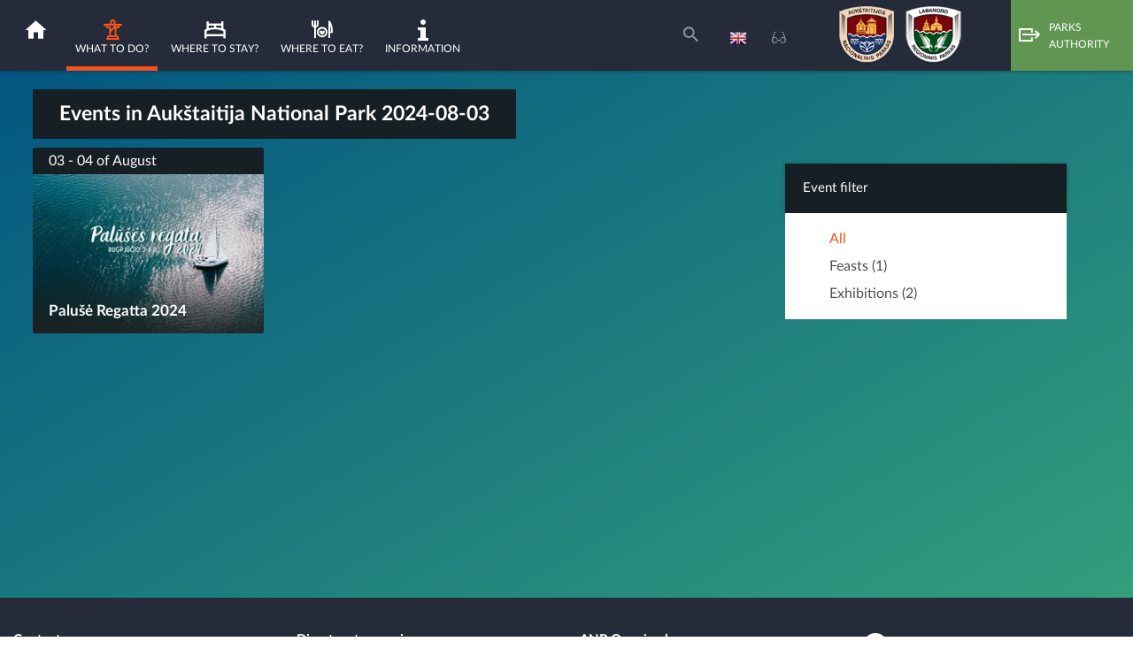

--- FILE ---
content_type: text/html; charset=UTF-8
request_url: https://www.aparkai.lt/en/events/date-20240803/
body_size: 12172
content:
<!DOCTYPE html>
<html xmlns="//www.w3.org/1999/xhtml" xmlns:og="//ogp.me/ns#" xmlns:fb="//www.facebook.com/2008/fbml">
	<head>
		<title>Events in Aukštaitija National Park 2024-08-03 | aparkai.lt</title>
		<meta http-equiv="Content-Type" content="text/html; charset=utf-8" />
        <meta name="description" content="Upcoming event information in Aukštaitija National Park. Events, Feasts, Exhibitions" />                        			<meta property="og:image" content="https://www.aparkai.lt/data/settings/social/dsc_0114.jpg"/>
			<meta property="og:image:width" content="630"/>
			<meta property="og:image:height" content="300"/>
        
		<meta name="viewport" content="width=device-width, initial-scale=1.0">

		<link rel="stylesheet" href="https://www.aparkai.lt/templates/foundation-5.2.2/css/normalize.css" />
		<link rel="stylesheet" href="https://www.aparkai.lt/templates/foundation-5.2.2/css/foundation.css" />

		<script src="https://www.aparkai.lt/templates/foundation-5.2.2/js/vendor/modernizr.js"></script>

		<meta name="robots" content="follow"/>
		<meta name="SKYPE_TOOLBAR" content="SKYPE_TOOLBAR_PARSER_COMPATIBLE" />

		<script type="text/javascript" src="https://www.aparkai.lt/templates/js/functions.ajax.js"></script>

		<script type="text/javascript" src="https://www.aparkai.lt/templates/js/jquery/jquery-2.2.4.min.js"></script>
		
		<link href="https://www.aparkai.lt/templates/css/jquery/jquery-ui-1.10.3.css" rel="stylesheet" type="text/css" />
		<link href="https://www.aparkai.lt/templates/css/jquery/jquery-ui-timepicker.css" rel="stylesheet" type="text/css" />

		<script type="text/javascript" src="https://www.aparkai.lt/templates/js/jquery/jquery-ui.min.js"></script>
		<script type="text/javascript" src="https://www.aparkai.lt/templates/js/jquery/jquery-ui-timepicker.js"></script>
		<script type="text/javascript" src="https://www.aparkai.lt/templates/js/lazysizes.min.js" ></script>
		 

		<link href="https://www.aparkai.lt/templates/css/jquery/jquery-selectbox.css" rel="stylesheet" type="text/css" />
		<script type="text/javascript" src="https://www.aparkai.lt/templates/js/jquery/jquery-selectbox-0.2.min.js"></script>

		<link href="https://www.aparkai.lt/templates/fancybox-2.1.5/jquery.fancybox.css?v=1769172451" rel="stylesheet" type="text/css" />
		<link rel="stylesheet" href="https://www.aparkai.lt/templates/fancybox-2.1.5/helpers/jquery.fancybox-buttons.css?v=1769172451" type="text/css" media="screen" />
		<link rel="stylesheet" href="https://www.aparkai.lt/templates/fancybox-2.1.5/helpers/jquery.fancybox-thumbs.css?v=1769172451" type="text/css" media="screen" />
		<script type="text/javascript" src="https://www.aparkai.lt/templates/fancybox-2.1.5/jquery.fancybox.pack.js?v=1769172451"></script>
		<script type="text/javascript" src="https://www.aparkai.lt/templates/fancybox-2.1.5/helpers/jquery.fancybox-buttons.js?v=1769172451"></script>
		<script type="text/javascript" src="https://www.aparkai.lt/templates/fancybox-2.1.5/helpers/jquery.fancybox-media.js?v=1769172451"></script>
		<script type="text/javascript" src="https://www.aparkai.lt/templates/fancybox-2.1.5/helpers/jquery.fancybox-thumbs.js?v=1769172451"></script>
        <link rel="stylesheet" href="https://www.aparkai.lt/templates/css/msg.css">
<script src="https://www.aparkai.lt/templates/js/msg.js"></script>

					<link rel="shortcut icon" type="image/png" href="https://www.aparkai.lt/data/settings/favicon/index.jpg"/>
		
		<link rel="stylesheet" href="https://www.aparkai.lt/templates/fonts/ltic/styles.css">
		<link rel="stylesheet" href="https://www.aparkai.lt/templates/fonts/fontastic/anp/style.css">
        <link rel="stylesheet" href="https://www.aparkai.lt/data/settings/icons/style.css?v=0">

		<link rel="stylesheet" href="https://www.aparkai.lt/templates/mmenu/css/jquery.mmenu.all.css" type="text/css" />
		<script src="https://www.aparkai.lt/templates/mmenu/js/jquery.mmenu.all.min.js" type="text/javascript"></script>

		<script src="https://www.aparkai.lt/templates/js/jquery/jquery-scrollTo-1.4.10-min.js" type="text/javascript"></script>

		<link rel="stylesheet" href="https://www.aparkai.lt/templates/jquery.slick-1.5.7/slick.css" type="text/css" />
		<script src="https://www.aparkai.lt/templates/jquery.slick-1.5.7/slick.min.js" type="text/javascript"></script>

		<link rel="stylesheet" href="https://www.aparkai.lt/templates/css/jquery/jquery-notification.css" type="text/css" />
		<script src="https://www.aparkai.lt/templates/js/modernizr.custom.js" type="text/javascript"></script>
		<!--[if IE]>
  		<script src="//html5shiv.googlecode.com/svn/trunk/html5.js"></script>
		<![endif]-->


					<link rel="alternate" href="https://www.aparkai.lt/lt" hreflang="lt-lt" />					<link rel="alternate" href="https://www.aparkai.lt/lv" hreflang="lv-lv" />					<link rel="alternate" href="https://www.aparkai.lt/en" hreflang="en-gb" />					<link rel="alternate" href="https://www.aparkai.lt/ru" hreflang="ru-ru" />					<link rel="alternate" href="https://www.aparkai.lt/de" hreflang="de-de" />		
		
		<meta name="google-site-verification" content="PHD6WJtV-MxlY9Lcn5TOi6rL6y8SZLDugE8EWPc-FjM" />

		<link href="https://www.aparkai.lt/templates/anp/css/style.css?v=1769172451" rel="stylesheet" type="text/css" />

		
				<link rel="stylesheet" href="https://www.aparkai.lt/templates/css/msg.css" />
		<script type="text/javascript" src="https://www.aparkai.lt/templates/js/loading.js" ></script>
		<script type="text/javascript" src="https://www.aparkai.lt/templates/js/msg.js" ></script>
		<script type="text/javascript" src="https://www.aparkai.lt/templates/js/List/List.js?v=1769172451" ></script>
		<script>
			var loadingColor = "#27A45B";
		</script>
		<script type="text/javascript" src="https://www.aparkai.lt/templates/js/request.js" ></script>

		

				
	</head>

	<body class=" ">
				<style>

input[type="submit"]:hover {
  background: #f4511e !important;
}

input[type="submit"], input[type="button"] {
  border: none;
  background: #000 !important;
}

.print-trigger {
  display:none !important;
}

</style>
		<script src="https://www.aparkai.lt/templates/js/classie.js" type="text/javascript"></script>
		<script src="https://www.aparkai.lt/templates/js/notificationFx.js" type="text/javascript"></script>
		<script>
			function showMsg(i, msg)
			{
				if(i == 1) message = '<div class="ns-thumb"><img src="https://www.aparkai.lt/templates/images/suc.png"/></div><div class="ns-content">'+msg+'</div>';
				if(i == 2) message = '<div class="ns-thumb"><img src="https://www.aparkai.lt/templates/images/err.png"/></div><div class="ns-content err">'+msg+'</div>';
				if(i == 3) message = '<div class="ns-thumb"><img src="https://www.aparkai.lt/templates/images/inf.png"/></div><div class="ns-content inf">'+msg+'</div>';
				var notification = new NotificationFx({
					message : message,
					layout : 'other',
					ttl : 600000,
					effect : 'thumbslider',
					type : 'notice', // notice, warning, error or success
				});
				notification.show();
			}
		</script>

				<div class="row fluid header">
			<div class="small-100 columns">

				<div class="row">

					<div class="columns menu show-for-large-up">
							

<ul id="top-nav" class=" " >
	        		<li class="down has-dropdown ">
							<a href="https://www.aparkai.lt/en/" class="homepage">
					<span class="anp-icon-asset-1"></span>
					<p></p>

				</a>
										<ul class="submenu-list">
					                        					                        					                        					                        					                        					                        					                        					                        									</ul>
					</li>
			        		<li class="down has-dropdown selected ">
							<a  href="https://www.aparkai.lt/en/what-to-do/"
										><span class="anp-icon-asset-2"></span><p>What to do?</p></a>										<ul class="submenu-list">
					                        						<li class="one ">
							<a href="https://www.aparkai.lt/en/things-to-do/"  class="">Active leisure</a>						</li>
                        					                        						<li class="one ">
							<a href="https://www.aparkai.lt/en/sightseeing-places/"  class="">Places to visit</a>						</li>
                        					                        						<li class="one ">
							<a href="https://www.aparkai.lt/en/routes/"  class="">Routes</a>						</li>
                        					                        						<li class="one selected">
							<a href="https://www.aparkai.lt/en/events/"  class="selected">Events</a>						</li>
                        									</ul>
					</li>
			        		<li class=" ">
							<a  href="https://www.aparkai.lt/en/accommodation/"
										><span class="anp-icon-asset-3"></span><p>Where to stay?</p></a>								</li>
			        		<li class=" ">
							<a  href="https://www.aparkai.lt/en/food-and-drink/"
										><span class="anp-icon-food"></span><p>Where to eat?</p></a>								</li>
			        		<li class="down has-dropdown ">
							<a  href="https://www.aparkai.lt/en/visitor-ticket/"
										><span class="anp-icon-asset-5"></span><p>Information</p></a>										<ul class="submenu-list">
					                        						<li class="one ">
							<a href="https://www.aparkai.lt/en/visitor-ticket/"  class="">Visitor ticket</a>						</li>
                        					                        						<li class="one ">
							<a href="https://www.aparkai.lt/en/visiting-rules/"  class="">Visiting rules</a>						</li>
                        					                        						<li class="one ">
							<a href="https://www.aparkai.lt/en/editable-separated/id-80/"  class="">Public transport</a>						</li>
                        					                        						<li class="one ">
							<a href="https://www.aparkai.lt/en/zvejyba/"  class="">Fishing, berry picking</a>						</li>
                        					                        						<li class="one ">
							<a href="https://www.aparkai.lt/en/editable-separated/id-75/"  class="">Motor boating</a>						</li>
                        					                        						<li class="one ">
							<a href="https://www.aparkai.lt/en/editable-separated/id-79/"  class="">Tourist maps</a>						</li>
                        					                        						<li class="one ">
							<a href="https://www.aparkai.lt/en/library/"  class="">Library</a>						</li>
                        					                        						<li class="one ">
							<a href="https://www.aparkai.lt/en/catalog/"  class="">Catalog</a>						</li>
                        					                        						<li class="one ">
							<a href="https://www.aparkai.lt/en/parko-produkto-zenklas/"  class="">Park Brand Label</a>						</li>
                        					                        						<li class="one ">
							<a href="https://www.aparkai.lt/en/editable-separated/id-76/"  class="">Contacts</a>						</li>
                        									</ul>
					</li>
			</ul>	
	<script type="text/javascript">
		$(function () {
			$('.dropdown').each(function () {
				$(this).parent().parent().eq(0).hover(function () {
					var current = $('.dropdown:eq(0)', this);
					current.fadeIn(100);
				}, function () {
					var current = $('.dropdown:eq(0)', this);
					current.fadeOut(50);
				});
			});
			
			$('.mega-menu').each(function() {
				$(this).css({ position: 'absolute', visibility: 'hidden', display: 'block' });
				
				width = 0;
				
				$(this).children('li').each(function() {
					width = width + $(this).width();
				});
				
				$(this).width(width);
				
				$(this).css({ position: '', visibility: '', display: '' });
			});
		});
	</script>

					</div>

					<div class="small-20 large-70 columns mobile-menu hide-for-large-up">
							
 				
	<a class="top-nav-mobile-toggle" href="#my-menu"></a>
	<div id="mobile-menu-holder">
		<nav id="my-menu" style="display: none;">
			<div class="menu-cont">			
			
				<ul id="top-nav-mobile">
					<li class="">
                    	                        	<a href="https://anp.lrv.lt"  >Parks Authority</a>
                    	                    </li>

											<li class="">

							<a href="https://www.aparkai.lt/en/" >Home</a>							
															
			
				<ul >
					<li class="">
                    	                        	<a href="https://anp.lrv.lt"  >Parks Authority</a>
                    	                    </li>

											<li class="">

							<a href="https://www.aparkai.lt/en/on-foot/" >On foot</a>							
													</li>
											<li class="">

							<a href="https://www.aparkai.lt/en/park-product/" >Park Brand Label</a>							
													</li>
											<li class="">

							<a href="https://www.aparkai.lt/en/bitmuziejus/" >Beekeeping Museum</a>							
													</li>
											<li class="">

							<a href="https://www.aparkai.lt/en/on-foot/" >On foot</a>							
													</li>
											<li class="">

							<a href="https://www.aparkai.lt/en/winter-entertainment-aukstaitijos-labanoras/" >Winter Fun</a>							
													</li>
											<li class="">

							<a href="https://www.aparkai.lt/en/families/" >For families</a>							
													</li>
											<li class="">

							<a href="https://www.aparkai.lt/en/nature-school/" >Nature School</a>							
													</li>
											<li class="">

							<a href="https://www.aparkai.lt/en/editable-separated/id-176/" >Visitor Centers</a>							
													</li>
									</ul>
				

													</li>
											<li class="selected">

							<a href="https://www.aparkai.lt/en/what-to-do/" >What to do?</a>							
															
			
				<ul >
					<li class="selected">
                    	                        	<a href="https://anp.lrv.lt"  >Parks Authority</a>
                    	                    </li>

											<li class="">

							<a href="https://www.aparkai.lt/en/things-to-do/" >Active leisure</a>							
													</li>
											<li class="">

							<a href="https://www.aparkai.lt/en/sightseeing-places/" >Places to visit</a>							
													</li>
											<li class="">

							<a href="https://www.aparkai.lt/en/routes/" >Routes</a>							
													</li>
											<li class="selected">

							<a href="https://www.aparkai.lt/en/events/" >Events</a>							
													</li>
									</ul>
				

													</li>
											<li class="">

							<a href="https://www.aparkai.lt/en/accommodation/" >Where to stay?</a>							
													</li>
											<li class="">

							<a href="https://www.aparkai.lt/en/food-and-drink/" >Where to eat?</a>							
													</li>
											<li class="">

							<a href="https://www.aparkai.lt/en/visitor-ticket/" >Information</a>							
															
			
				<ul >
					<li class="">
                    	                        	<a href="https://anp.lrv.lt"  >Parks Authority</a>
                    	                    </li>

											<li class="">

							<a href="https://www.aparkai.lt/en/visitor-ticket/" >Visitor ticket</a>							
													</li>
											<li class="">

							<a href="https://www.aparkai.lt/en/visiting-rules/" >Visiting rules</a>							
													</li>
											<li class="">

							<a href="https://www.aparkai.lt/en/editable-separated/id-80/" >Public transport</a>							
													</li>
											<li class="">

							<a href="https://www.aparkai.lt/en/zvejyba/" >Fishing, berry picking</a>							
													</li>
											<li class="">

							<a href="https://www.aparkai.lt/en/editable-separated/id-75/" >Motor boating</a>							
													</li>
											<li class="">

							<a href="https://www.aparkai.lt/en/editable-separated/id-79/" >Tourist maps</a>							
													</li>
											<li class="">

							<a href="https://www.aparkai.lt/en/library/" >Library</a>							
													</li>
											<li class="">

							<a href="https://www.aparkai.lt/en/catalog/" >Catalog</a>							
													</li>
											<li class="">

							<a href="https://www.aparkai.lt/en/parko-produkto-zenklas/" >Park Brand Label</a>							
													</li>
											<li class="">

							<a href="https://www.aparkai.lt/en/editable-separated/id-76/" >Contacts</a>							
													</li>
									</ul>
				

													</li>
									</ul>
				
								
					<ul class="lang-menu-select" >
						<li class="selected-lang">
																																								
																																																
																																																
																	<span>
										<img src="https://www.aparkai.lt/templates/images/flags/24/en.png" alt="en" /> English
									</span>
																																																
																																																
																						
							<ul>
																																													
																			<li>
											<a href="https://www.aparkai.lt/renginiai/date-20240803/">
												<img src="https://www.aparkai.lt/templates/images/flags/24/lt.png" alt="lt" /> Lithuanian
											</a>
										</li>
																																																						
																			<li>
											<a href="https://www.aparkai.lt/lv/notikumi/date-20240803/">
												<img src="https://www.aparkai.lt/templates/images/flags/24/lv.png" alt="lv" /> Latvian
											</a>
										</li>
																																																						
																																																						
																			<li>
											<a href="https://www.aparkai.lt/ru/meropriyatie/date-20240803/">
												<img src="https://www.aparkai.lt/templates/images/flags/24/ru.png" alt="ru" /> Russian
											</a>
										</li>
																																																						
																			<li>
											<a href="https://www.aparkai.lt/de/veranstaltungen/date-20240803/">
												<img src="https://www.aparkai.lt/templates/images/flags/24/de.png" alt="de" /> German
											</a>
										</li>
																								</ul>
						</li>
					</ul>
							</div>
		</nav>
	</div>


					</div>

                    <div class="managment-link show-for-large-up">
                    	                        	<a href="https://anp.lrv.lt/"><span class=" anp-icon-asset-8"></span><p>Parks Authority</p></a>
                    	                    </div>

					<div class="columns logo">
																														<img src="https://www.aparkai.lt/data/settings/logo/anplogo_002.png" alt="ANP and LRP Directorate's" />
																										</div>

					<a class="glasses" href="https://www.aparkai.lt/index.php?module=editable&action=separated&id=88" ><span class="icon icon-glasses"></span></a>
                    
		            						
						
							<div class="lang-block ">
							<ul>
								<li class="selected-lang">
																																																		
																																																												
																																																												
																					<a href="https://www.aparkai.lt/en/events/date-20240803/">
												<img src="https://www.aparkai.lt/templates/images/flags/24/en.png" alt="en" />
											</a>
																																																												
																																																												
																												
									<ul>
																																																							
																							<li>
													<a href="https://www.aparkai.lt/renginiai/date-20240803/">
														<img src="https://www.aparkai.lt/templates/images/flags/24/lt.png" alt="lt" />
													</a>
												</li>
																																																																		
																							<li>
													<a href="https://www.aparkai.lt/lv/notikumi/date-20240803/">
														<img src="https://www.aparkai.lt/templates/images/flags/24/lv.png" alt="lv" />
													</a>
												</li>
																																																																		
																																																																		
																							<li>
													<a href="https://www.aparkai.lt/ru/meropriyatie/date-20240803/">
														<img src="https://www.aparkai.lt/templates/images/flags/24/ru.png" alt="ru" />
													</a>
												</li>
																																																																		
																							<li>
													<a href="https://www.aparkai.lt/de/veranstaltungen/date-20240803/">
														<img src="https://www.aparkai.lt/templates/images/flags/24/de.png" alt="de" />
													</a>
												</li>
																														</ul>
								</li>
							</ul>
						</div>
										<div class="header-search">
                        <a class="cd-search-trigger" ><span class="anp-icon-asset-7"></span></a>
                        <div id="cd-search" class="cd-search">
                            <form>
                                <input type="search" class="search" placeholder="Search">
                            </form>
                        </div>
                        <script>
                            $(document).ready(function() {
                               $('#cd-search').on("submit", function() {
                                    window.open('//google.com/search?q=site:https://www.aparkai.lt/ '+$('.search').val());
                                });

                                searchelement();
                                $( window ).resize(function() {
                                    searchelement();
                                });

                                $('.cd-search-trigger').on('click', function(e) {
                                    $('.header-search #cd-search').toggle("slide", { direction:"right" }, 1000);
                                    $( ".header-search #cd-search input.search" ).select();

                                });

                                function searchelement() {
                                	search_width = $(window).width()-(
                                            $('.columns.menu.show-for-large-up').width() +
                                            $('.managment-link').width() +
                                            $('.columns.logo').width() +
                                            75);
                                	if(search_width > 60){
                                		$('.header-search').show();
	                                    $('.header-search #cd-search').width(search_width);
	                                } else{
	                                	$('.header-search').hide();
	                                }
                                }
                            });
                        </script>
                    </div>

				</div>

			</div>
		</div>

		
		<div class="row fluid content ">
			<div class="small-100 columns no-padding-for-mobile">

				<script src="https://www.aparkai.lt//templates/anp/js/masonry.pkgd.min.js"></script>
<link href="https://www.aparkai.lt/templates/css/jquery/magnific-popup.css" rel="stylesheet" type="text/css" />
<script type="text/javascript" src="https://www.aparkai.lt/templates/js/jquery.magnific-popup.min.js"></script>
    <div class="page-background ">
        <div class="small-100 columns title-photo no-bg"   style=" -webkit-background-size: cover; -moz-background-size: cover; -o-background-size: cover;  background-size: cover;">
        </div>
    </div>
<div class="framed-cont with-padding event-list-cont for-print-hide">
    
    <div class="large-72 small-100 columns">
        <div class="small-100 columns page-title">
            <h1 class="main-title dark">Events in Aukštaitija National Park 2024-08-03</h1>
        </div>
        <div class="small-100 columns">
            <ul id="masonry-container" data-columns
                class="grid small-block-grid-1 medium-block-grid-2 large-block-grid-3 events-list intro-grid">
                                        <li class="one grid-item">
        <div class="event-mouse popup2" data-index-number="1"
           href="https://www.aparkai.lt/en/event/paluse-regatta-2024-1/date-20240803/" >
           <a class="event-link" href="https://www.aparkai.lt/en/event/paluse-regatta-2024-1/date-20240803/"></a>
           <div class="date ">
                <div class="month">03 - 04 of August</div>
            </div>
            <div class="photo">
                
                <figure class="margin-0 overflow-hidden">
                                                                                    <img class="event-image"
                         onError="this.onerror=null;this.src='https://www.aparkai.lt/data/events/list/no-photo.jpg';"
                         src="https://www.aparkai.lt/data/events/list/451815236_957747179488325_1194576066493921556_n.jpg"
                         alt="Palušė Regatta 2024" />
                    <div class="event-description">
                        <div class="name">
                            
                            <div class="title">
                                                                                                            <p></p>
                                                                                                  Palušė Regatta 2024
                            </div>
                        </div>
                        <div class="absolute-bottom">
                                                            <a href="https://www.aparkai.lt/en/event/paluse-regatta-2024-1/date-20240803/"><div class="figcaption">
                                     <div> As every year, the white sail festival &quot;Palū&scaron;ės regatta&quot; invites you to the Ignalina region. This year it will be held on August 3-4. 

 THE PROGRAM 

 August 3 

 POOLS ON...</div>
                                </div></a>
                                                        <a class="small-60 medium-60 large-60 columns view popup2" href="https://www.aparkai.lt/en/event/paluse-regatta-2024-1/date-20240803/">Watch
                            </a>
                            <a class="small-20 medium-20 large-20 columns share" href="#" alt="Share">
                                <span class="icon icon-asset-12"></span>
                            </a>

                        </div>
                    </div>
                </figure> 
               
            </div>
                                   
        </div>
    </li>
<script>
  $( document ).ready(function() {
    $('#masonry-container').masonry({

    itemSelector: '#masonry-container li'
    });
    var mobile = false;

    $(window).load(function () {
        if (/Android|webOS|iPhone|iPad|iPod|BlackBerry|IEMobile|Opera Mini/i.test(navigator.userAgent)) {
            mobile = true;
        }

       if (!mobile) {
            $('.event-mouse').hover(function (eIn) {
                var titleH = $(this).find('.name .title').height();
                var totop = $(this).find('.photo').height() - titleH - 18;
                var elementheight = $(this).find('.photo').height();
                $(this).find('.absolute-bottom').height(elementheight + titleH + 5);
                $(this).find('.absolute-bottom .figcaption').height($(this).find('.photo').height() - titleH - 72 );
                $(this).find('.event-description').animate({ top: -totop});
                $(this).find('.absolute-bottom').animate({ bottom: -titleH});

                //var height = $('.photo .date', this).outerHeight() + $('figure .absolute-bottom .category', this).outerHeight();

              //  height = $('.photo', this).height() + 1 - height;

               // $('.photo figure .absolute-bottom .figcaption', this).stop().animate({ height: height + "px"}, 400);
            },
             function (eOut) {
                $(this).find('.event-description').animate({ top: '0'}, 'fast');
                $(this).find('.absolute-bottom').animate({ top: '100%'}, 'fast');
            });
            
        }
    });
  });
</script>
<script type="text/javascript">
// Sticky sidebar
$(function(){ // document ready
   if ($('.sidebar').length) { // make sure ".sidebar" element exists
      var el = $('.sidebar');
      var width =$('.sidebar>div.row').width()- 14;
      var marginleft = $('.sidebar').offset();
      var stickyTop = $('.sidebar').offset().top ; // returns number
      var stickyHeight = $('.sidebar').height();

      $(window).scroll(function(){ // scroll event
          var limit = $('.footer').offset().top - stickyHeight - 66;

          var windowTop = $(window).scrollTop() + 124; // returns number

          if (stickyTop < windowTop){
             el.css({ position: 'fixed', top: 124, width: width, 'z-index': 999, left: marginleft.left  })
          }
          else {
             el.css('position','static');
          }

          if (limit < windowTop) {
          var diff = limit - windowTop + 116;
                el.css({ top: diff});
          }
        });
   }
});

var old_link_calendar = window.location.href;
$(document).on('click', '.popup-anp', function(e) {
  if ($(window).width() < 1200)
    event_width = '80%';
  else
    event_width = '60%';

  link = $(this).attr('href');
  e.preventDefault();
  $.fancybox({
    href : link+'?ajax=1',
    type : 'ajax',
    padding:0,
    scrolling : 'no',
    fitToView: false,
    autoSize: false,
    autoScale: true,
    margin: [50, 0, 0, 0],
    'height'            : 'auto',
    'width'           : event_width,
    'transitionIn'      : 'none',
    'transitionOut'     : 'none',
    autoDimensions: false,
    autoCenter: false,
    helpers: {
      overlay:
      {
        locked: false
      }
    },
    tpl: {
      closeBtn: '<a title="Close" class="fancybox-item for-print-hide fancybox-close custom-fancybox-close" href="javascript:;"><img src="https://www.aparkai.lt/templates/images/f-close.png" /></a>'
    },
    beforeShow:function(){
      $(".event-content").addClass('no-padding');
    },
    afterLoad:function(){
      history.pushState({ }, null, link);
    },
    afterClose: function () {
      history.pushState({ }, null, old_link_calendar);
    }
  });
});
</script> 
</script>
<script src="https://www.aparkai.lt/templates/anp/js/event-list-popup.js"></script>                            </ul>
                    </div>
    </div>
    <div class="medium-60 large-25 columns sidebar calendar events-calendar-padding for-print-hide hide-for-small-only">
            					<div class="row">
		<div class="small-100 large-100 columns no-padding">
							<div class="calendar-month-012026  hidden" >
					<ul class="small-block-grid-7 medium-block-grid-7 large-block-grid-7 events-calendar">
						<div class="month-name">
							<div class="arrow-l  hidden" data-id="01" data-year="2026"><div class="icon2 icon2-arrow-l"></div></div>
							<div class="main-month">
								<span class="month-text">
									<a class="day-link" data-id="01" data-year="2026" href="https://www.aparkai.lt/en/events/date-202601/">
										January 2026
																			</a>
								</span>
							</div>
							<div class="arrow-r " data-id="01" data-year="2026"><div class="icon2 icon2-arrow-r"></div></div>
						</div>

						<li class="one">Mon</li>
						<li class="one">Tue</li>
						<li class="one">Wed</li>
						<li class="one">Thu</li>
						<li class="one">Fri</li>
						<li class="one">Sat</li>
						<li class="one">Sun</li>
						
													<li class="one"><div class="day empty">&nbsp;</div></li>
													<li class="one"><div class="day empty">&nbsp;</div></li>
													<li class="one"><div class="day empty">&nbsp;</div></li>
												
													<li class="one">
                                									<div class="day old  ">
                                        1
									</div>
															</li>
													<li class="one">
                                									<div class="day old  ">
                                        2
									</div>
															</li>
													<li class="one">
                                									<div class="day old  ">
                                        3
									</div>
															</li>
													<li class="one">
                                									<div class="day old  ">
                                        4
									</div>
															</li>
													<li class="one">
                                									<div class="day old  ">
                                        5
									</div>
															</li>
													<li class="one">
                                									<div class="day old  ">
                                        6
									</div>
															</li>
													<li class="one">
                                									<div class="day old  ">
                                        7
									</div>
															</li>
													<li class="one">
                                									<div class="day old  ">
                                        8
									</div>
															</li>
													<li class="one">
                                									<div class="day old  ">
                                        9
									</div>
															</li>
													<li class="one">
                                									<div class="day old  ">
                                        10
									</div>
															</li>
													<li class="one">
                                									<div class="day old  ">
                                        11
									</div>
															</li>
													<li class="one">
                                									<div class="day old  ">
                                        12
									</div>
															</li>
													<li class="one">
                                									<div class="day old  ">
                                        13
									</div>
															</li>
													<li class="one">
                                									<div class="day old  ">
                                        14
									</div>
															</li>
													<li class="one">
                                									<div class="day old  ">
                                        15
									</div>
															</li>
													<li class="one">
                                									<div class="day old  ">
                                        16
									</div>
															</li>
													<li class="one">
                                									<div class="day old  ">
                                        17
									</div>
															</li>
													<li class="one">
                                									<div class="day old  ">
                                        18
									</div>
															</li>
													<li class="one">
                                									<div class="day old  ">
                                        19
									</div>
															</li>
													<li class="one">
                                									<div class="day old  ">
                                        20
									</div>
															</li>
													<li class="one">
                                									<div class="day old  ">
                                        21
									</div>
															</li>
													<li class="one">
                                									<div class="day old  ">
                                        22
									</div>
															</li>
													<li class="one">
                                									<div class="day old  ">
                                        23
									</div>
															</li>
													<li class="one">
                                									<div class="day old  ">
                                        24
									</div>
															</li>
													<li class="one">
                                									<div class="day old  ">
                                        25
									</div>
															</li>
													<li class="one">
                                									<div class="day old  ">
                                        26
									</div>
															</li>
													<li class="one">
                                									<div class="day old  ">
                                        27
									</div>
															</li>
													<li class="one">
                                									<div class="day old  ">
                                        28
									</div>
															</li>
													<li class="one">
                                									<div class="day old  ">
                                        29
									</div>
															</li>
													<li class="one">
                                									<div class="day  today">
                                        30
									</div>
															</li>
													<li class="one">
                                									<div class="day  ">
                                        31
									</div>
															</li>
											</ul>
				</div>
							<div class="calendar-month-022026  hidden" >
					<ul class="small-block-grid-7 medium-block-grid-7 large-block-grid-7 events-calendar">
						<div class="month-name">
							<div class="arrow-l " data-id="02" data-year="2026"><div class="icon2 icon2-arrow-l"></div></div>
							<div class="main-month">
								<span class="month-text">
									<a class="day-link" data-id="02" data-year="2026" href="https://www.aparkai.lt/en/events/date-202602/">
										February 2026
																			</a>
								</span>
							</div>
							<div class="arrow-r " data-id="02" data-year="2026"><div class="icon2 icon2-arrow-r"></div></div>
						</div>

						<li class="one">Mon</li>
						<li class="one">Tue</li>
						<li class="one">Wed</li>
						<li class="one">Thu</li>
						<li class="one">Fri</li>
						<li class="one">Sat</li>
						<li class="one">Sun</li>
						
													<li class="one"><div class="day empty">&nbsp;</div></li>
													<li class="one"><div class="day empty">&nbsp;</div></li>
													<li class="one"><div class="day empty">&nbsp;</div></li>
													<li class="one"><div class="day empty">&nbsp;</div></li>
													<li class="one"><div class="day empty">&nbsp;</div></li>
													<li class="one"><div class="day empty">&nbsp;</div></li>
												
													<li class="one">
                                									<div class="day  ">
                                        1
									</div>
															</li>
													<li class="one">
                                									<div class="day  ">
                                        2
									</div>
															</li>
													<li class="one">
                                									<div class="day  ">
                                        3
									</div>
															</li>
													<li class="one">
                                									<div class="day  ">
                                        4
									</div>
															</li>
													<li class="one">
                                									<div class="day  ">
                                        5
									</div>
															</li>
													<li class="one">
                                									<div class="day  ">
                                        6
									</div>
															</li>
													<li class="one">
                                									<div class="day  ">
                                        7
									</div>
															</li>
													<li class="one">
                                									<div class="day  ">
                                        8
									</div>
															</li>
													<li class="one">
                                									<div class="day  ">
                                        9
									</div>
															</li>
													<li class="one">
                                									<div class="day  ">
                                        10
									</div>
															</li>
													<li class="one">
                                									<div class="day  ">
                                        11
									</div>
															</li>
													<li class="one">
                                									<div class="day  ">
                                        12
									</div>
															</li>
													<li class="one">
                                									<div class="day  ">
                                        13
									</div>
															</li>
													<li class="one">
                                									<div class="day  ">
                                        14
									</div>
															</li>
													<li class="one">
                                									<div class="day  ">
                                        15
									</div>
															</li>
													<li class="one">
                                									<div class="day  ">
                                        16
									</div>
															</li>
													<li class="one">
                                									<div class="day  ">
                                        17
									</div>
															</li>
													<li class="one">
                                									<div class="day  ">
                                        18
									</div>
															</li>
													<li class="one">
                                									<div class="day  ">
                                        19
									</div>
															</li>
													<li class="one">
                                									<div class="day  ">
                                        20
									</div>
															</li>
													<li class="one">
                                									<a class="day-link" data-id="02" href="https://www.aparkai.lt/en/events/date-20260221/">
										<div class="day full ">
                                            21
										</div>
									</a>
									<div class="events">
                                        											<div class="one">
												<a class="calendar-link popup2" href="https://www.aparkai.lt/en/event/trauk-stintele-2026/date-20260221/">
                                                    <span></span> Trauk stintelę 2026
												</a>
											</div>
                                        										<div style="clear: both;"></div>
									</div>
															</li>
													<li class="one">
                                									<div class="day  ">
                                        22
									</div>
															</li>
													<li class="one">
                                									<div class="day  ">
                                        23
									</div>
															</li>
													<li class="one">
                                									<div class="day  ">
                                        24
									</div>
															</li>
													<li class="one">
                                									<div class="day  ">
                                        25
									</div>
															</li>
													<li class="one">
                                									<div class="day  ">
                                        26
									</div>
															</li>
													<li class="one">
                                									<div class="day  ">
                                        27
									</div>
															</li>
													<li class="one">
                                									<div class="day  ">
                                        28
									</div>
															</li>
											</ul>
				</div>
							<div class="calendar-month-032026  hidden" >
					<ul class="small-block-grid-7 medium-block-grid-7 large-block-grid-7 events-calendar">
						<div class="month-name">
							<div class="arrow-l " data-id="03" data-year="2026"><div class="icon2 icon2-arrow-l"></div></div>
							<div class="main-month">
								<span class="month-text">
									<a class="day-link" data-id="03" data-year="2026" href="https://www.aparkai.lt/en/events/date-202603/">
										Kovas 2026
																			</a>
								</span>
							</div>
							<div class="arrow-r " data-id="03" data-year="2026"><div class="icon2 icon2-arrow-r"></div></div>
						</div>

						<li class="one">Mon</li>
						<li class="one">Tue</li>
						<li class="one">Wed</li>
						<li class="one">Thu</li>
						<li class="one">Fri</li>
						<li class="one">Sat</li>
						<li class="one">Sun</li>
						
													<li class="one"><div class="day empty">&nbsp;</div></li>
													<li class="one"><div class="day empty">&nbsp;</div></li>
													<li class="one"><div class="day empty">&nbsp;</div></li>
													<li class="one"><div class="day empty">&nbsp;</div></li>
													<li class="one"><div class="day empty">&nbsp;</div></li>
													<li class="one"><div class="day empty">&nbsp;</div></li>
												
													<li class="one">
                                									<div class="day  ">
                                        1
									</div>
															</li>
													<li class="one">
                                									<div class="day  ">
                                        2
									</div>
															</li>
													<li class="one">
                                									<div class="day  ">
                                        3
									</div>
															</li>
													<li class="one">
                                									<div class="day  ">
                                        4
									</div>
															</li>
													<li class="one">
                                									<div class="day  ">
                                        5
									</div>
															</li>
													<li class="one">
                                									<div class="day  ">
                                        6
									</div>
															</li>
													<li class="one">
                                									<div class="day  ">
                                        7
									</div>
															</li>
													<li class="one">
                                									<div class="day  ">
                                        8
									</div>
															</li>
													<li class="one">
                                									<div class="day  ">
                                        9
									</div>
															</li>
													<li class="one">
                                									<div class="day  ">
                                        10
									</div>
															</li>
													<li class="one">
                                									<div class="day  ">
                                        11
									</div>
															</li>
													<li class="one">
                                									<div class="day  ">
                                        12
									</div>
															</li>
													<li class="one">
                                									<div class="day  ">
                                        13
									</div>
															</li>
													<li class="one">
                                									<div class="day  ">
                                        14
									</div>
															</li>
													<li class="one">
                                									<div class="day  ">
                                        15
									</div>
															</li>
													<li class="one">
                                									<div class="day  ">
                                        16
									</div>
															</li>
													<li class="one">
                                									<div class="day  ">
                                        17
									</div>
															</li>
													<li class="one">
                                									<div class="day  ">
                                        18
									</div>
															</li>
													<li class="one">
                                									<div class="day  ">
                                        19
									</div>
															</li>
													<li class="one">
                                									<div class="day  ">
                                        20
									</div>
															</li>
													<li class="one">
                                									<div class="day  ">
                                        21
									</div>
															</li>
													<li class="one">
                                									<div class="day  ">
                                        22
									</div>
															</li>
													<li class="one">
                                									<div class="day  ">
                                        23
									</div>
															</li>
													<li class="one">
                                									<div class="day  ">
                                        24
									</div>
															</li>
													<li class="one">
                                									<div class="day  ">
                                        25
									</div>
															</li>
													<li class="one">
                                									<div class="day  ">
                                        26
									</div>
															</li>
													<li class="one">
                                									<div class="day  ">
                                        27
									</div>
															</li>
													<li class="one">
                                									<div class="day  ">
                                        28
									</div>
															</li>
													<li class="one">
                                									<div class="day  ">
                                        29
									</div>
															</li>
													<li class="one">
                                									<div class="day  ">
                                        30
									</div>
															</li>
													<li class="one">
                                									<div class="day  ">
                                        31
									</div>
															</li>
											</ul>
				</div>
							<div class="calendar-month-042026  hidden" >
					<ul class="small-block-grid-7 medium-block-grid-7 large-block-grid-7 events-calendar">
						<div class="month-name">
							<div class="arrow-l " data-id="04" data-year="2026"><div class="icon2 icon2-arrow-l"></div></div>
							<div class="main-month">
								<span class="month-text">
									<a class="day-link" data-id="04" data-year="2026" href="https://www.aparkai.lt/en/events/date-202604/">
										April 2026
																			</a>
								</span>
							</div>
							<div class="arrow-r " data-id="04" data-year="2026"><div class="icon2 icon2-arrow-r"></div></div>
						</div>

						<li class="one">Mon</li>
						<li class="one">Tue</li>
						<li class="one">Wed</li>
						<li class="one">Thu</li>
						<li class="one">Fri</li>
						<li class="one">Sat</li>
						<li class="one">Sun</li>
						
													<li class="one"><div class="day empty">&nbsp;</div></li>
													<li class="one"><div class="day empty">&nbsp;</div></li>
												
													<li class="one">
                                									<div class="day  ">
                                        1
									</div>
															</li>
													<li class="one">
                                									<div class="day  ">
                                        2
									</div>
															</li>
													<li class="one">
                                									<div class="day  ">
                                        3
									</div>
															</li>
													<li class="one">
                                									<div class="day  ">
                                        4
									</div>
															</li>
													<li class="one">
                                									<div class="day  ">
                                        5
									</div>
															</li>
													<li class="one">
                                									<div class="day  ">
                                        6
									</div>
															</li>
													<li class="one">
                                									<div class="day  ">
                                        7
									</div>
															</li>
													<li class="one">
                                									<div class="day  ">
                                        8
									</div>
															</li>
													<li class="one">
                                									<div class="day  ">
                                        9
									</div>
															</li>
													<li class="one">
                                									<div class="day  ">
                                        10
									</div>
															</li>
													<li class="one">
                                									<div class="day  ">
                                        11
									</div>
															</li>
													<li class="one">
                                									<div class="day  ">
                                        12
									</div>
															</li>
													<li class="one">
                                									<div class="day  ">
                                        13
									</div>
															</li>
													<li class="one">
                                									<div class="day  ">
                                        14
									</div>
															</li>
													<li class="one">
                                									<div class="day  ">
                                        15
									</div>
															</li>
													<li class="one">
                                									<div class="day  ">
                                        16
									</div>
															</li>
													<li class="one">
                                									<div class="day  ">
                                        17
									</div>
															</li>
													<li class="one">
                                									<div class="day  ">
                                        18
									</div>
															</li>
													<li class="one">
                                									<div class="day  ">
                                        19
									</div>
															</li>
													<li class="one">
                                									<div class="day  ">
                                        20
									</div>
															</li>
													<li class="one">
                                									<div class="day  ">
                                        21
									</div>
															</li>
													<li class="one">
                                									<div class="day  ">
                                        22
									</div>
															</li>
													<li class="one">
                                									<div class="day  ">
                                        23
									</div>
															</li>
													<li class="one">
                                									<div class="day  ">
                                        24
									</div>
															</li>
													<li class="one">
                                									<div class="day  ">
                                        25
									</div>
															</li>
													<li class="one">
                                									<div class="day  ">
                                        26
									</div>
															</li>
													<li class="one">
                                									<div class="day  ">
                                        27
									</div>
															</li>
													<li class="one">
                                									<div class="day  ">
                                        28
									</div>
															</li>
													<li class="one">
                                									<div class="day  ">
                                        29
									</div>
															</li>
													<li class="one">
                                									<div class="day  ">
                                        30
									</div>
															</li>
											</ul>
				</div>
							<div class="calendar-month-052026  hidden" >
					<ul class="small-block-grid-7 medium-block-grid-7 large-block-grid-7 events-calendar">
						<div class="month-name">
							<div class="arrow-l " data-id="05" data-year="2026"><div class="icon2 icon2-arrow-l"></div></div>
							<div class="main-month">
								<span class="month-text">
									<a class="day-link" data-id="05" data-year="2026" href="https://www.aparkai.lt/en/events/date-202605/">
										May 2026
																			</a>
								</span>
							</div>
							<div class="arrow-r " data-id="05" data-year="2026"><div class="icon2 icon2-arrow-r"></div></div>
						</div>

						<li class="one">Mon</li>
						<li class="one">Tue</li>
						<li class="one">Wed</li>
						<li class="one">Thu</li>
						<li class="one">Fri</li>
						<li class="one">Sat</li>
						<li class="one">Sun</li>
						
													<li class="one"><div class="day empty">&nbsp;</div></li>
													<li class="one"><div class="day empty">&nbsp;</div></li>
													<li class="one"><div class="day empty">&nbsp;</div></li>
													<li class="one"><div class="day empty">&nbsp;</div></li>
												
													<li class="one">
                                									<div class="day  ">
                                        1
									</div>
															</li>
													<li class="one">
                                									<div class="day  ">
                                        2
									</div>
															</li>
													<li class="one">
                                									<div class="day  ">
                                        3
									</div>
															</li>
													<li class="one">
                                									<div class="day  ">
                                        4
									</div>
															</li>
													<li class="one">
                                									<div class="day  ">
                                        5
									</div>
															</li>
													<li class="one">
                                									<div class="day  ">
                                        6
									</div>
															</li>
													<li class="one">
                                									<div class="day  ">
                                        7
									</div>
															</li>
													<li class="one">
                                									<div class="day  ">
                                        8
									</div>
															</li>
													<li class="one">
                                									<div class="day  ">
                                        9
									</div>
															</li>
													<li class="one">
                                									<div class="day  ">
                                        10
									</div>
															</li>
													<li class="one">
                                									<div class="day  ">
                                        11
									</div>
															</li>
													<li class="one">
                                									<div class="day  ">
                                        12
									</div>
															</li>
													<li class="one">
                                									<div class="day  ">
                                        13
									</div>
															</li>
													<li class="one">
                                									<div class="day  ">
                                        14
									</div>
															</li>
													<li class="one">
                                									<div class="day  ">
                                        15
									</div>
															</li>
													<li class="one">
                                									<div class="day  ">
                                        16
									</div>
															</li>
													<li class="one">
                                									<div class="day  ">
                                        17
									</div>
															</li>
													<li class="one">
                                									<div class="day  ">
                                        18
									</div>
															</li>
													<li class="one">
                                									<div class="day  ">
                                        19
									</div>
															</li>
													<li class="one">
                                									<div class="day  ">
                                        20
									</div>
															</li>
													<li class="one">
                                									<div class="day  ">
                                        21
									</div>
															</li>
													<li class="one">
                                									<div class="day  ">
                                        22
									</div>
															</li>
													<li class="one">
                                									<div class="day  ">
                                        23
									</div>
															</li>
													<li class="one">
                                									<div class="day  ">
                                        24
									</div>
															</li>
													<li class="one">
                                									<div class="day  ">
                                        25
									</div>
															</li>
													<li class="one">
                                									<div class="day  ">
                                        26
									</div>
															</li>
													<li class="one">
                                									<div class="day  ">
                                        27
									</div>
															</li>
													<li class="one">
                                									<div class="day  ">
                                        28
									</div>
															</li>
													<li class="one">
                                									<div class="day  ">
                                        29
									</div>
															</li>
													<li class="one">
                                									<div class="day  ">
                                        30
									</div>
															</li>
													<li class="one">
                                									<div class="day  ">
                                        31
									</div>
															</li>
											</ul>
				</div>
							<div class="calendar-month-062026  hidden" >
					<ul class="small-block-grid-7 medium-block-grid-7 large-block-grid-7 events-calendar">
						<div class="month-name">
							<div class="arrow-l " data-id="06" data-year="2026"><div class="icon2 icon2-arrow-l"></div></div>
							<div class="main-month">
								<span class="month-text">
									<a class="day-link" data-id="06" data-year="2026" href="https://www.aparkai.lt/en/events/date-202606/">
										June 2026
																			</a>
								</span>
							</div>
							<div class="arrow-r " data-id="06" data-year="2026"><div class="icon2 icon2-arrow-r"></div></div>
						</div>

						<li class="one">Mon</li>
						<li class="one">Tue</li>
						<li class="one">Wed</li>
						<li class="one">Thu</li>
						<li class="one">Fri</li>
						<li class="one">Sat</li>
						<li class="one">Sun</li>
						
												
													<li class="one">
                                									<div class="day  ">
                                        1
									</div>
															</li>
													<li class="one">
                                									<div class="day  ">
                                        2
									</div>
															</li>
													<li class="one">
                                									<div class="day  ">
                                        3
									</div>
															</li>
													<li class="one">
                                									<div class="day  ">
                                        4
									</div>
															</li>
													<li class="one">
                                									<div class="day  ">
                                        5
									</div>
															</li>
													<li class="one">
                                									<div class="day  ">
                                        6
									</div>
															</li>
													<li class="one">
                                									<div class="day  ">
                                        7
									</div>
															</li>
													<li class="one">
                                									<div class="day  ">
                                        8
									</div>
															</li>
													<li class="one">
                                									<div class="day  ">
                                        9
									</div>
															</li>
													<li class="one">
                                									<div class="day  ">
                                        10
									</div>
															</li>
													<li class="one">
                                									<div class="day  ">
                                        11
									</div>
															</li>
													<li class="one">
                                									<div class="day  ">
                                        12
									</div>
															</li>
													<li class="one">
                                									<div class="day  ">
                                        13
									</div>
															</li>
													<li class="one">
                                									<div class="day  ">
                                        14
									</div>
															</li>
													<li class="one">
                                									<div class="day  ">
                                        15
									</div>
															</li>
													<li class="one">
                                									<div class="day  ">
                                        16
									</div>
															</li>
													<li class="one">
                                									<div class="day  ">
                                        17
									</div>
															</li>
													<li class="one">
                                									<div class="day  ">
                                        18
									</div>
															</li>
													<li class="one">
                                									<div class="day  ">
                                        19
									</div>
															</li>
													<li class="one">
                                									<div class="day  ">
                                        20
									</div>
															</li>
													<li class="one">
                                									<div class="day  ">
                                        21
									</div>
															</li>
													<li class="one">
                                									<div class="day  ">
                                        22
									</div>
															</li>
													<li class="one">
                                									<div class="day  ">
                                        23
									</div>
															</li>
													<li class="one">
                                									<div class="day  ">
                                        24
									</div>
															</li>
													<li class="one">
                                									<div class="day  ">
                                        25
									</div>
															</li>
													<li class="one">
                                									<div class="day  ">
                                        26
									</div>
															</li>
													<li class="one">
                                									<div class="day  ">
                                        27
									</div>
															</li>
													<li class="one">
                                									<div class="day  ">
                                        28
									</div>
															</li>
													<li class="one">
                                									<div class="day  ">
                                        29
									</div>
															</li>
													<li class="one">
                                									<div class="day  ">
                                        30
									</div>
															</li>
											</ul>
				</div>
							<div class="calendar-month-072026  hidden" >
					<ul class="small-block-grid-7 medium-block-grid-7 large-block-grid-7 events-calendar">
						<div class="month-name">
							<div class="arrow-l " data-id="07" data-year="2026"><div class="icon2 icon2-arrow-l"></div></div>
							<div class="main-month">
								<span class="month-text">
									<a class="day-link" data-id="07" data-year="2026" href="https://www.aparkai.lt/en/events/date-202607/">
										July 2026
																			</a>
								</span>
							</div>
							<div class="arrow-r " data-id="07" data-year="2026"><div class="icon2 icon2-arrow-r"></div></div>
						</div>

						<li class="one">Mon</li>
						<li class="one">Tue</li>
						<li class="one">Wed</li>
						<li class="one">Thu</li>
						<li class="one">Fri</li>
						<li class="one">Sat</li>
						<li class="one">Sun</li>
						
													<li class="one"><div class="day empty">&nbsp;</div></li>
													<li class="one"><div class="day empty">&nbsp;</div></li>
												
													<li class="one">
                                									<div class="day  ">
                                        1
									</div>
															</li>
													<li class="one">
                                									<div class="day  ">
                                        2
									</div>
															</li>
													<li class="one">
                                									<div class="day  ">
                                        3
									</div>
															</li>
													<li class="one">
                                									<div class="day  ">
                                        4
									</div>
															</li>
													<li class="one">
                                									<div class="day  ">
                                        5
									</div>
															</li>
													<li class="one">
                                									<div class="day  ">
                                        6
									</div>
															</li>
													<li class="one">
                                									<div class="day  ">
                                        7
									</div>
															</li>
													<li class="one">
                                									<div class="day  ">
                                        8
									</div>
															</li>
													<li class="one">
                                									<div class="day  ">
                                        9
									</div>
															</li>
													<li class="one">
                                									<div class="day  ">
                                        10
									</div>
															</li>
													<li class="one">
                                									<div class="day  ">
                                        11
									</div>
															</li>
													<li class="one">
                                									<div class="day  ">
                                        12
									</div>
															</li>
													<li class="one">
                                									<div class="day  ">
                                        13
									</div>
															</li>
													<li class="one">
                                									<div class="day  ">
                                        14
									</div>
															</li>
													<li class="one">
                                									<div class="day  ">
                                        15
									</div>
															</li>
													<li class="one">
                                									<div class="day  ">
                                        16
									</div>
															</li>
													<li class="one">
                                									<div class="day  ">
                                        17
									</div>
															</li>
													<li class="one">
                                									<div class="day  ">
                                        18
									</div>
															</li>
													<li class="one">
                                									<div class="day  ">
                                        19
									</div>
															</li>
													<li class="one">
                                									<div class="day  ">
                                        20
									</div>
															</li>
													<li class="one">
                                									<div class="day  ">
                                        21
									</div>
															</li>
													<li class="one">
                                									<div class="day  ">
                                        22
									</div>
															</li>
													<li class="one">
                                									<div class="day  ">
                                        23
									</div>
															</li>
													<li class="one">
                                									<div class="day  ">
                                        24
									</div>
															</li>
													<li class="one">
                                									<div class="day  ">
                                        25
									</div>
															</li>
													<li class="one">
                                									<div class="day  ">
                                        26
									</div>
															</li>
													<li class="one">
                                									<div class="day  ">
                                        27
									</div>
															</li>
													<li class="one">
                                									<div class="day  ">
                                        28
									</div>
															</li>
													<li class="one">
                                									<div class="day  ">
                                        29
									</div>
															</li>
													<li class="one">
                                									<div class="day  ">
                                        30
									</div>
															</li>
													<li class="one">
                                									<div class="day  ">
                                        31
									</div>
															</li>
											</ul>
				</div>
							<div class="calendar-month-082026  hidden" >
					<ul class="small-block-grid-7 medium-block-grid-7 large-block-grid-7 events-calendar">
						<div class="month-name">
							<div class="arrow-l " data-id="08" data-year="2026"><div class="icon2 icon2-arrow-l"></div></div>
							<div class="main-month">
								<span class="month-text">
									<a class="day-link" data-id="08" data-year="2026" href="https://www.aparkai.lt/en/events/date-202608/">
										August 2026
																			</a>
								</span>
							</div>
							<div class="arrow-r " data-id="08" data-year="2026"><div class="icon2 icon2-arrow-r"></div></div>
						</div>

						<li class="one">Mon</li>
						<li class="one">Tue</li>
						<li class="one">Wed</li>
						<li class="one">Thu</li>
						<li class="one">Fri</li>
						<li class="one">Sat</li>
						<li class="one">Sun</li>
						
													<li class="one"><div class="day empty">&nbsp;</div></li>
													<li class="one"><div class="day empty">&nbsp;</div></li>
													<li class="one"><div class="day empty">&nbsp;</div></li>
													<li class="one"><div class="day empty">&nbsp;</div></li>
													<li class="one"><div class="day empty">&nbsp;</div></li>
												
													<li class="one">
                                									<div class="day  ">
                                        1
									</div>
															</li>
													<li class="one">
                                									<div class="day  ">
                                        2
									</div>
															</li>
													<li class="one">
                                									<div class="day  ">
                                        3
									</div>
															</li>
													<li class="one">
                                									<div class="day  ">
                                        4
									</div>
															</li>
													<li class="one">
                                									<div class="day  ">
                                        5
									</div>
															</li>
													<li class="one">
                                									<div class="day  ">
                                        6
									</div>
															</li>
													<li class="one">
                                									<div class="day  ">
                                        7
									</div>
															</li>
													<li class="one">
                                									<div class="day  ">
                                        8
									</div>
															</li>
													<li class="one">
                                									<div class="day  ">
                                        9
									</div>
															</li>
													<li class="one">
                                									<div class="day  ">
                                        10
									</div>
															</li>
													<li class="one">
                                									<div class="day  ">
                                        11
									</div>
															</li>
													<li class="one">
                                									<div class="day  ">
                                        12
									</div>
															</li>
													<li class="one">
                                									<div class="day  ">
                                        13
									</div>
															</li>
													<li class="one">
                                									<div class="day  ">
                                        14
									</div>
															</li>
													<li class="one">
                                									<div class="day  ">
                                        15
									</div>
															</li>
													<li class="one">
                                									<div class="day  ">
                                        16
									</div>
															</li>
													<li class="one">
                                									<div class="day  ">
                                        17
									</div>
															</li>
													<li class="one">
                                									<div class="day  ">
                                        18
									</div>
															</li>
													<li class="one">
                                									<div class="day  ">
                                        19
									</div>
															</li>
													<li class="one">
                                									<div class="day  ">
                                        20
									</div>
															</li>
													<li class="one">
                                									<div class="day  ">
                                        21
									</div>
															</li>
													<li class="one">
                                									<div class="day  ">
                                        22
									</div>
															</li>
													<li class="one">
                                									<div class="day  ">
                                        23
									</div>
															</li>
													<li class="one">
                                									<div class="day  ">
                                        24
									</div>
															</li>
													<li class="one">
                                									<div class="day  ">
                                        25
									</div>
															</li>
													<li class="one">
                                									<div class="day  ">
                                        26
									</div>
															</li>
													<li class="one">
                                									<div class="day  ">
                                        27
									</div>
															</li>
													<li class="one">
                                									<div class="day  ">
                                        28
									</div>
															</li>
													<li class="one">
                                									<div class="day  ">
                                        29
									</div>
															</li>
													<li class="one">
                                									<div class="day  ">
                                        30
									</div>
															</li>
													<li class="one">
                                									<div class="day  ">
                                        31
									</div>
															</li>
											</ul>
				</div>
							<div class="calendar-month-092026  hidden" >
					<ul class="small-block-grid-7 medium-block-grid-7 large-block-grid-7 events-calendar">
						<div class="month-name">
							<div class="arrow-l " data-id="09" data-year="2026"><div class="icon2 icon2-arrow-l"></div></div>
							<div class="main-month">
								<span class="month-text">
									<a class="day-link" data-id="09" data-year="2026" href="https://www.aparkai.lt/en/events/date-202609/">
										September 2026
																			</a>
								</span>
							</div>
							<div class="arrow-r " data-id="09" data-year="2026"><div class="icon2 icon2-arrow-r"></div></div>
						</div>

						<li class="one">Mon</li>
						<li class="one">Tue</li>
						<li class="one">Wed</li>
						<li class="one">Thu</li>
						<li class="one">Fri</li>
						<li class="one">Sat</li>
						<li class="one">Sun</li>
						
													<li class="one"><div class="day empty">&nbsp;</div></li>
												
													<li class="one">
                                									<div class="day  ">
                                        1
									</div>
															</li>
													<li class="one">
                                									<div class="day  ">
                                        2
									</div>
															</li>
													<li class="one">
                                									<div class="day  ">
                                        3
									</div>
															</li>
													<li class="one">
                                									<div class="day  ">
                                        4
									</div>
															</li>
													<li class="one">
                                									<div class="day  ">
                                        5
									</div>
															</li>
													<li class="one">
                                									<div class="day  ">
                                        6
									</div>
															</li>
													<li class="one">
                                									<div class="day  ">
                                        7
									</div>
															</li>
													<li class="one">
                                									<div class="day  ">
                                        8
									</div>
															</li>
													<li class="one">
                                									<div class="day  ">
                                        9
									</div>
															</li>
													<li class="one">
                                									<div class="day  ">
                                        10
									</div>
															</li>
													<li class="one">
                                									<div class="day  ">
                                        11
									</div>
															</li>
													<li class="one">
                                									<div class="day  ">
                                        12
									</div>
															</li>
													<li class="one">
                                									<div class="day  ">
                                        13
									</div>
															</li>
													<li class="one">
                                									<div class="day  ">
                                        14
									</div>
															</li>
													<li class="one">
                                									<div class="day  ">
                                        15
									</div>
															</li>
													<li class="one">
                                									<div class="day  ">
                                        16
									</div>
															</li>
													<li class="one">
                                									<div class="day  ">
                                        17
									</div>
															</li>
													<li class="one">
                                									<div class="day  ">
                                        18
									</div>
															</li>
													<li class="one">
                                									<div class="day  ">
                                        19
									</div>
															</li>
													<li class="one">
                                									<div class="day  ">
                                        20
									</div>
															</li>
													<li class="one">
                                									<div class="day  ">
                                        21
									</div>
															</li>
													<li class="one">
                                									<div class="day  ">
                                        22
									</div>
															</li>
													<li class="one">
                                									<div class="day  ">
                                        23
									</div>
															</li>
													<li class="one">
                                									<div class="day  ">
                                        24
									</div>
															</li>
													<li class="one">
                                									<div class="day  ">
                                        25
									</div>
															</li>
													<li class="one">
                                									<div class="day  ">
                                        26
									</div>
															</li>
													<li class="one">
                                									<div class="day  ">
                                        27
									</div>
															</li>
													<li class="one">
                                									<div class="day  ">
                                        28
									</div>
															</li>
													<li class="one">
                                									<div class="day  ">
                                        29
									</div>
															</li>
													<li class="one">
                                									<div class="day  ">
                                        30
									</div>
															</li>
											</ul>
				</div>
							<div class="calendar-month-102026  hidden" >
					<ul class="small-block-grid-7 medium-block-grid-7 large-block-grid-7 events-calendar">
						<div class="month-name">
							<div class="arrow-l " data-id="10" data-year="2026"><div class="icon2 icon2-arrow-l"></div></div>
							<div class="main-month">
								<span class="month-text">
									<a class="day-link" data-id="10" data-year="2026" href="https://www.aparkai.lt/en/events/date-202610/">
										October 2026
																			</a>
								</span>
							</div>
							<div class="arrow-r " data-id="10" data-year="2026"><div class="icon2 icon2-arrow-r"></div></div>
						</div>

						<li class="one">Mon</li>
						<li class="one">Tue</li>
						<li class="one">Wed</li>
						<li class="one">Thu</li>
						<li class="one">Fri</li>
						<li class="one">Sat</li>
						<li class="one">Sun</li>
						
													<li class="one"><div class="day empty">&nbsp;</div></li>
													<li class="one"><div class="day empty">&nbsp;</div></li>
													<li class="one"><div class="day empty">&nbsp;</div></li>
												
													<li class="one">
                                									<div class="day  ">
                                        1
									</div>
															</li>
													<li class="one">
                                									<div class="day  ">
                                        2
									</div>
															</li>
													<li class="one">
                                									<div class="day  ">
                                        3
									</div>
															</li>
													<li class="one">
                                									<div class="day  ">
                                        4
									</div>
															</li>
													<li class="one">
                                									<div class="day  ">
                                        5
									</div>
															</li>
													<li class="one">
                                									<div class="day  ">
                                        6
									</div>
															</li>
													<li class="one">
                                									<div class="day  ">
                                        7
									</div>
															</li>
													<li class="one">
                                									<div class="day  ">
                                        8
									</div>
															</li>
													<li class="one">
                                									<div class="day  ">
                                        9
									</div>
															</li>
													<li class="one">
                                									<div class="day  ">
                                        10
									</div>
															</li>
													<li class="one">
                                									<div class="day  ">
                                        11
									</div>
															</li>
													<li class="one">
                                									<div class="day  ">
                                        12
									</div>
															</li>
													<li class="one">
                                									<div class="day  ">
                                        13
									</div>
															</li>
													<li class="one">
                                									<div class="day  ">
                                        14
									</div>
															</li>
													<li class="one">
                                									<div class="day  ">
                                        15
									</div>
															</li>
													<li class="one">
                                									<div class="day  ">
                                        16
									</div>
															</li>
													<li class="one">
                                									<div class="day  ">
                                        17
									</div>
															</li>
													<li class="one">
                                									<div class="day  ">
                                        18
									</div>
															</li>
													<li class="one">
                                									<div class="day  ">
                                        19
									</div>
															</li>
													<li class="one">
                                									<div class="day  ">
                                        20
									</div>
															</li>
													<li class="one">
                                									<div class="day  ">
                                        21
									</div>
															</li>
													<li class="one">
                                									<div class="day  ">
                                        22
									</div>
															</li>
													<li class="one">
                                									<div class="day  ">
                                        23
									</div>
															</li>
													<li class="one">
                                									<div class="day  ">
                                        24
									</div>
															</li>
													<li class="one">
                                									<div class="day  ">
                                        25
									</div>
															</li>
													<li class="one">
                                									<div class="day  ">
                                        26
									</div>
															</li>
													<li class="one">
                                									<div class="day  ">
                                        27
									</div>
															</li>
													<li class="one">
                                									<div class="day  ">
                                        28
									</div>
															</li>
													<li class="one">
                                									<div class="day  ">
                                        29
									</div>
															</li>
													<li class="one">
                                									<div class="day  ">
                                        30
									</div>
															</li>
													<li class="one">
                                									<div class="day  ">
                                        31
									</div>
															</li>
											</ul>
				</div>
							<div class="calendar-month-112026  hidden" >
					<ul class="small-block-grid-7 medium-block-grid-7 large-block-grid-7 events-calendar">
						<div class="month-name">
							<div class="arrow-l " data-id="11" data-year="2026"><div class="icon2 icon2-arrow-l"></div></div>
							<div class="main-month">
								<span class="month-text">
									<a class="day-link" data-id="11" data-year="2026" href="https://www.aparkai.lt/en/events/date-202611/">
										November 2026
																			</a>
								</span>
							</div>
							<div class="arrow-r " data-id="11" data-year="2026"><div class="icon2 icon2-arrow-r"></div></div>
						</div>

						<li class="one">Mon</li>
						<li class="one">Tue</li>
						<li class="one">Wed</li>
						<li class="one">Thu</li>
						<li class="one">Fri</li>
						<li class="one">Sat</li>
						<li class="one">Sun</li>
						
													<li class="one"><div class="day empty">&nbsp;</div></li>
													<li class="one"><div class="day empty">&nbsp;</div></li>
													<li class="one"><div class="day empty">&nbsp;</div></li>
													<li class="one"><div class="day empty">&nbsp;</div></li>
													<li class="one"><div class="day empty">&nbsp;</div></li>
													<li class="one"><div class="day empty">&nbsp;</div></li>
												
													<li class="one">
                                									<div class="day  ">
                                        1
									</div>
															</li>
													<li class="one">
                                									<div class="day  ">
                                        2
									</div>
															</li>
													<li class="one">
                                									<div class="day  ">
                                        3
									</div>
															</li>
													<li class="one">
                                									<div class="day  ">
                                        4
									</div>
															</li>
													<li class="one">
                                									<div class="day  ">
                                        5
									</div>
															</li>
													<li class="one">
                                									<div class="day  ">
                                        6
									</div>
															</li>
													<li class="one">
                                									<div class="day  ">
                                        7
									</div>
															</li>
													<li class="one">
                                									<div class="day  ">
                                        8
									</div>
															</li>
													<li class="one">
                                									<div class="day  ">
                                        9
									</div>
															</li>
													<li class="one">
                                									<div class="day  ">
                                        10
									</div>
															</li>
													<li class="one">
                                									<div class="day  ">
                                        11
									</div>
															</li>
													<li class="one">
                                									<div class="day  ">
                                        12
									</div>
															</li>
													<li class="one">
                                									<div class="day  ">
                                        13
									</div>
															</li>
													<li class="one">
                                									<div class="day  ">
                                        14
									</div>
															</li>
													<li class="one">
                                									<div class="day  ">
                                        15
									</div>
															</li>
													<li class="one">
                                									<div class="day  ">
                                        16
									</div>
															</li>
													<li class="one">
                                									<div class="day  ">
                                        17
									</div>
															</li>
													<li class="one">
                                									<div class="day  ">
                                        18
									</div>
															</li>
													<li class="one">
                                									<div class="day  ">
                                        19
									</div>
															</li>
													<li class="one">
                                									<div class="day  ">
                                        20
									</div>
															</li>
													<li class="one">
                                									<div class="day  ">
                                        21
									</div>
															</li>
													<li class="one">
                                									<div class="day  ">
                                        22
									</div>
															</li>
													<li class="one">
                                									<div class="day  ">
                                        23
									</div>
															</li>
													<li class="one">
                                									<div class="day  ">
                                        24
									</div>
															</li>
													<li class="one">
                                									<div class="day  ">
                                        25
									</div>
															</li>
													<li class="one">
                                									<div class="day  ">
                                        26
									</div>
															</li>
													<li class="one">
                                									<div class="day  ">
                                        27
									</div>
															</li>
													<li class="one">
                                									<div class="day  ">
                                        28
									</div>
															</li>
													<li class="one">
                                									<div class="day  ">
                                        29
									</div>
															</li>
													<li class="one">
                                									<div class="day  ">
                                        30
									</div>
															</li>
											</ul>
				</div>
							<div class="calendar-month-122026  hidden" >
					<ul class="small-block-grid-7 medium-block-grid-7 large-block-grid-7 events-calendar">
						<div class="month-name">
							<div class="arrow-l " data-id="12" data-year="2026"><div class="icon2 icon2-arrow-l"></div></div>
							<div class="main-month">
								<span class="month-text">
									<a class="day-link" data-id="12" data-year="2026" href="https://www.aparkai.lt/en/events/date-202612/">
										December 2026									</a>
								</span>
							</div>
							<div class="arrow-r " data-id="12" data-year="2026"><div class="icon2 icon2-arrow-r"></div></div>
						</div>

						<li class="one">Mon</li>
						<li class="one">Tue</li>
						<li class="one">Wed</li>
						<li class="one">Thu</li>
						<li class="one">Fri</li>
						<li class="one">Sat</li>
						<li class="one">Sun</li>
						
													<li class="one"><div class="day empty">&nbsp;</div></li>
												
													<li class="one">
                                									<div class="day  ">
                                        1
									</div>
															</li>
													<li class="one">
                                									<div class="day  ">
                                        2
									</div>
															</li>
													<li class="one">
                                									<div class="day  ">
                                        3
									</div>
															</li>
													<li class="one">
                                									<div class="day  ">
                                        4
									</div>
															</li>
													<li class="one">
                                									<div class="day  ">
                                        5
									</div>
															</li>
													<li class="one">
                                									<div class="day  ">
                                        6
									</div>
															</li>
													<li class="one">
                                									<div class="day  ">
                                        7
									</div>
															</li>
													<li class="one">
                                									<div class="day  ">
                                        8
									</div>
															</li>
													<li class="one">
                                									<div class="day  ">
                                        9
									</div>
															</li>
													<li class="one">
                                									<div class="day  ">
                                        10
									</div>
															</li>
													<li class="one">
                                									<div class="day  ">
                                        11
									</div>
															</li>
													<li class="one">
                                									<div class="day  ">
                                        12
									</div>
															</li>
													<li class="one">
                                									<div class="day  ">
                                        13
									</div>
															</li>
													<li class="one">
                                									<div class="day  ">
                                        14
									</div>
															</li>
													<li class="one">
                                									<div class="day  ">
                                        15
									</div>
															</li>
													<li class="one">
                                									<div class="day  ">
                                        16
									</div>
															</li>
													<li class="one">
                                									<div class="day  ">
                                        17
									</div>
															</li>
													<li class="one">
                                									<div class="day  ">
                                        18
									</div>
															</li>
													<li class="one">
                                									<div class="day  ">
                                        19
									</div>
															</li>
													<li class="one">
                                									<div class="day  ">
                                        20
									</div>
															</li>
													<li class="one">
                                									<div class="day  ">
                                        21
									</div>
															</li>
													<li class="one">
                                									<div class="day  ">
                                        22
									</div>
															</li>
													<li class="one">
                                									<div class="day  ">
                                        23
									</div>
															</li>
													<li class="one">
                                									<div class="day  ">
                                        24
									</div>
															</li>
													<li class="one">
                                									<div class="day  ">
                                        25
									</div>
															</li>
													<li class="one">
                                									<div class="day  ">
                                        26
									</div>
															</li>
													<li class="one">
                                									<div class="day  ">
                                        27
									</div>
															</li>
													<li class="one">
                                									<div class="day  ">
                                        28
									</div>
															</li>
													<li class="one">
                                									<div class="day  ">
                                        29
									</div>
															</li>
													<li class="one">
                                									<div class="day  ">
                                        30
									</div>
															</li>
													<li class="one">
                                									<div class="day  ">
                                        31
									</div>
															</li>
											</ul>
				</div>
							<div class="calendar-month-012027  hidden" >
					<ul class="small-block-grid-7 medium-block-grid-7 large-block-grid-7 events-calendar">
						<div class="month-name">
							<div class="arrow-l " data-id="01" data-year="2027"><div class="icon2 icon2-arrow-l"></div></div>
							<div class="main-month">
								<span class="month-text">
									<a class="day-link" data-id="01" data-year="2027" href="https://www.aparkai.lt/en/events/date-202701/">
										January 2027
																			</a>
								</span>
							</div>
							<div class="arrow-r " data-id="01" data-year="2027"><div class="icon2 icon2-arrow-r"></div></div>
						</div>

						<li class="one">Mon</li>
						<li class="one">Tue</li>
						<li class="one">Wed</li>
						<li class="one">Thu</li>
						<li class="one">Fri</li>
						<li class="one">Sat</li>
						<li class="one">Sun</li>
						
													<li class="one"><div class="day empty">&nbsp;</div></li>
													<li class="one"><div class="day empty">&nbsp;</div></li>
													<li class="one"><div class="day empty">&nbsp;</div></li>
													<li class="one"><div class="day empty">&nbsp;</div></li>
												
													<li class="one">
                                									<div class="day  ">
                                        1
									</div>
															</li>
													<li class="one">
                                									<div class="day  ">
                                        2
									</div>
															</li>
													<li class="one">
                                									<div class="day  ">
                                        3
									</div>
															</li>
													<li class="one">
                                									<div class="day  ">
                                        4
									</div>
															</li>
													<li class="one">
                                									<div class="day  ">
                                        5
									</div>
															</li>
													<li class="one">
                                									<div class="day  ">
                                        6
									</div>
															</li>
													<li class="one">
                                									<div class="day  ">
                                        7
									</div>
															</li>
													<li class="one">
                                									<div class="day  ">
                                        8
									</div>
															</li>
													<li class="one">
                                									<div class="day  ">
                                        9
									</div>
															</li>
													<li class="one">
                                									<div class="day  ">
                                        10
									</div>
															</li>
													<li class="one">
                                									<div class="day  ">
                                        11
									</div>
															</li>
													<li class="one">
                                									<div class="day  ">
                                        12
									</div>
															</li>
													<li class="one">
                                									<div class="day  ">
                                        13
									</div>
															</li>
													<li class="one">
                                									<div class="day  ">
                                        14
									</div>
															</li>
													<li class="one">
                                									<div class="day  ">
                                        15
									</div>
															</li>
													<li class="one">
                                									<div class="day  ">
                                        16
									</div>
															</li>
													<li class="one">
                                									<div class="day  ">
                                        17
									</div>
															</li>
													<li class="one">
                                									<div class="day  ">
                                        18
									</div>
															</li>
													<li class="one">
                                									<div class="day  ">
                                        19
									</div>
															</li>
													<li class="one">
                                									<div class="day  ">
                                        20
									</div>
															</li>
													<li class="one">
                                									<div class="day  ">
                                        21
									</div>
															</li>
													<li class="one">
                                									<div class="day  ">
                                        22
									</div>
															</li>
													<li class="one">
                                									<div class="day  ">
                                        23
									</div>
															</li>
													<li class="one">
                                									<div class="day  ">
                                        24
									</div>
															</li>
													<li class="one">
                                									<div class="day  ">
                                        25
									</div>
															</li>
													<li class="one">
                                									<div class="day  ">
                                        26
									</div>
															</li>
													<li class="one">
                                									<div class="day  ">
                                        27
									</div>
															</li>
													<li class="one">
                                									<div class="day  ">
                                        28
									</div>
															</li>
													<li class="one">
                                									<div class="day  ">
                                        29
									</div>
															</li>
													<li class="one">
                                									<div class="day  ">
                                        30
									</div>
															</li>
													<li class="one">
                                									<div class="day  ">
                                        31
									</div>
															</li>
											</ul>
				</div>
							<div class="calendar-month-022027  hidden" >
					<ul class="small-block-grid-7 medium-block-grid-7 large-block-grid-7 events-calendar">
						<div class="month-name">
							<div class="arrow-l " data-id="02" data-year="2027"><div class="icon2 icon2-arrow-l"></div></div>
							<div class="main-month">
								<span class="month-text">
									<a class="day-link" data-id="02" data-year="2027" href="https://www.aparkai.lt/en/events/date-202702/">
										February 2027
																			</a>
								</span>
							</div>
							<div class="arrow-r " data-id="02" data-year="2027"><div class="icon2 icon2-arrow-r"></div></div>
						</div>

						<li class="one">Mon</li>
						<li class="one">Tue</li>
						<li class="one">Wed</li>
						<li class="one">Thu</li>
						<li class="one">Fri</li>
						<li class="one">Sat</li>
						<li class="one">Sun</li>
						
												
													<li class="one">
                                									<div class="day  ">
                                        1
									</div>
															</li>
													<li class="one">
                                									<div class="day  ">
                                        2
									</div>
															</li>
													<li class="one">
                                									<div class="day  ">
                                        3
									</div>
															</li>
													<li class="one">
                                									<div class="day  ">
                                        4
									</div>
															</li>
													<li class="one">
                                									<div class="day  ">
                                        5
									</div>
															</li>
													<li class="one">
                                									<div class="day  ">
                                        6
									</div>
															</li>
													<li class="one">
                                									<div class="day  ">
                                        7
									</div>
															</li>
													<li class="one">
                                									<div class="day  ">
                                        8
									</div>
															</li>
													<li class="one">
                                									<div class="day  ">
                                        9
									</div>
															</li>
													<li class="one">
                                									<div class="day  ">
                                        10
									</div>
															</li>
													<li class="one">
                                									<div class="day  ">
                                        11
									</div>
															</li>
													<li class="one">
                                									<div class="day  ">
                                        12
									</div>
															</li>
													<li class="one">
                                									<div class="day  ">
                                        13
									</div>
															</li>
													<li class="one">
                                									<div class="day  ">
                                        14
									</div>
															</li>
													<li class="one">
                                									<div class="day  ">
                                        15
									</div>
															</li>
													<li class="one">
                                									<div class="day  ">
                                        16
									</div>
															</li>
													<li class="one">
                                									<div class="day  ">
                                        17
									</div>
															</li>
													<li class="one">
                                									<div class="day  ">
                                        18
									</div>
															</li>
													<li class="one">
                                									<div class="day  ">
                                        19
									</div>
															</li>
													<li class="one">
                                									<div class="day  ">
                                        20
									</div>
															</li>
													<li class="one">
                                									<div class="day  ">
                                        21
									</div>
															</li>
													<li class="one">
                                									<div class="day  ">
                                        22
									</div>
															</li>
													<li class="one">
                                									<div class="day  ">
                                        23
									</div>
															</li>
													<li class="one">
                                									<div class="day  ">
                                        24
									</div>
															</li>
													<li class="one">
                                									<div class="day  ">
                                        25
									</div>
															</li>
													<li class="one">
                                									<div class="day  ">
                                        26
									</div>
															</li>
													<li class="one">
                                									<div class="day  ">
                                        27
									</div>
															</li>
													<li class="one">
                                									<div class="day  ">
                                        28
									</div>
															</li>
											</ul>
				</div>
							<div class="calendar-month-032027  hidden" >
					<ul class="small-block-grid-7 medium-block-grid-7 large-block-grid-7 events-calendar">
						<div class="month-name">
							<div class="arrow-l " data-id="03" data-year="2027"><div class="icon2 icon2-arrow-l"></div></div>
							<div class="main-month">
								<span class="month-text">
									<a class="day-link" data-id="03" data-year="2027" href="https://www.aparkai.lt/en/events/date-202703/">
										Kovas 2027
																			</a>
								</span>
							</div>
							<div class="arrow-r " data-id="03" data-year="2027"><div class="icon2 icon2-arrow-r"></div></div>
						</div>

						<li class="one">Mon</li>
						<li class="one">Tue</li>
						<li class="one">Wed</li>
						<li class="one">Thu</li>
						<li class="one">Fri</li>
						<li class="one">Sat</li>
						<li class="one">Sun</li>
						
												
													<li class="one">
                                									<div class="day  ">
                                        1
									</div>
															</li>
													<li class="one">
                                									<div class="day  ">
                                        2
									</div>
															</li>
													<li class="one">
                                									<div class="day  ">
                                        3
									</div>
															</li>
													<li class="one">
                                									<div class="day  ">
                                        4
									</div>
															</li>
													<li class="one">
                                									<div class="day  ">
                                        5
									</div>
															</li>
													<li class="one">
                                									<div class="day  ">
                                        6
									</div>
															</li>
													<li class="one">
                                									<div class="day  ">
                                        7
									</div>
															</li>
													<li class="one">
                                									<div class="day  ">
                                        8
									</div>
															</li>
													<li class="one">
                                									<div class="day  ">
                                        9
									</div>
															</li>
													<li class="one">
                                									<div class="day  ">
                                        10
									</div>
															</li>
													<li class="one">
                                									<div class="day  ">
                                        11
									</div>
															</li>
													<li class="one">
                                									<div class="day  ">
                                        12
									</div>
															</li>
													<li class="one">
                                									<div class="day  ">
                                        13
									</div>
															</li>
													<li class="one">
                                									<div class="day  ">
                                        14
									</div>
															</li>
													<li class="one">
                                									<div class="day  ">
                                        15
									</div>
															</li>
													<li class="one">
                                									<div class="day  ">
                                        16
									</div>
															</li>
													<li class="one">
                                									<div class="day  ">
                                        17
									</div>
															</li>
													<li class="one">
                                									<div class="day  ">
                                        18
									</div>
															</li>
													<li class="one">
                                									<div class="day  ">
                                        19
									</div>
															</li>
													<li class="one">
                                									<div class="day  ">
                                        20
									</div>
															</li>
													<li class="one">
                                									<div class="day  ">
                                        21
									</div>
															</li>
													<li class="one">
                                									<div class="day  ">
                                        22
									</div>
															</li>
													<li class="one">
                                									<div class="day  ">
                                        23
									</div>
															</li>
													<li class="one">
                                									<div class="day  ">
                                        24
									</div>
															</li>
													<li class="one">
                                									<div class="day  ">
                                        25
									</div>
															</li>
													<li class="one">
                                									<div class="day  ">
                                        26
									</div>
															</li>
													<li class="one">
                                									<div class="day  ">
                                        27
									</div>
															</li>
													<li class="one">
                                									<div class="day  ">
                                        28
									</div>
															</li>
													<li class="one">
                                									<div class="day  ">
                                        29
									</div>
															</li>
													<li class="one">
                                									<div class="day  ">
                                        30
									</div>
															</li>
													<li class="one">
                                									<div class="day  ">
                                        31
									</div>
															</li>
											</ul>
				</div>
							<div class="calendar-month-042027  hidden" >
					<ul class="small-block-grid-7 medium-block-grid-7 large-block-grid-7 events-calendar">
						<div class="month-name">
							<div class="arrow-l " data-id="04" data-year="2027"><div class="icon2 icon2-arrow-l"></div></div>
							<div class="main-month">
								<span class="month-text">
									<a class="day-link" data-id="04" data-year="2027" href="https://www.aparkai.lt/en/events/date-202704/">
										April 2027
																			</a>
								</span>
							</div>
							<div class="arrow-r " data-id="04" data-year="2027"><div class="icon2 icon2-arrow-r"></div></div>
						</div>

						<li class="one">Mon</li>
						<li class="one">Tue</li>
						<li class="one">Wed</li>
						<li class="one">Thu</li>
						<li class="one">Fri</li>
						<li class="one">Sat</li>
						<li class="one">Sun</li>
						
													<li class="one"><div class="day empty">&nbsp;</div></li>
													<li class="one"><div class="day empty">&nbsp;</div></li>
													<li class="one"><div class="day empty">&nbsp;</div></li>
												
													<li class="one">
                                									<div class="day  ">
                                        1
									</div>
															</li>
													<li class="one">
                                									<div class="day  ">
                                        2
									</div>
															</li>
													<li class="one">
                                									<div class="day  ">
                                        3
									</div>
															</li>
													<li class="one">
                                									<div class="day  ">
                                        4
									</div>
															</li>
													<li class="one">
                                									<div class="day  ">
                                        5
									</div>
															</li>
													<li class="one">
                                									<div class="day  ">
                                        6
									</div>
															</li>
													<li class="one">
                                									<div class="day  ">
                                        7
									</div>
															</li>
													<li class="one">
                                									<div class="day  ">
                                        8
									</div>
															</li>
													<li class="one">
                                									<div class="day  ">
                                        9
									</div>
															</li>
													<li class="one">
                                									<div class="day  ">
                                        10
									</div>
															</li>
													<li class="one">
                                									<div class="day  ">
                                        11
									</div>
															</li>
													<li class="one">
                                									<div class="day  ">
                                        12
									</div>
															</li>
													<li class="one">
                                									<div class="day  ">
                                        13
									</div>
															</li>
													<li class="one">
                                									<div class="day  ">
                                        14
									</div>
															</li>
													<li class="one">
                                									<div class="day  ">
                                        15
									</div>
															</li>
													<li class="one">
                                									<div class="day  ">
                                        16
									</div>
															</li>
													<li class="one">
                                									<div class="day  ">
                                        17
									</div>
															</li>
													<li class="one">
                                									<div class="day  ">
                                        18
									</div>
															</li>
													<li class="one">
                                									<div class="day  ">
                                        19
									</div>
															</li>
													<li class="one">
                                									<div class="day  ">
                                        20
									</div>
															</li>
													<li class="one">
                                									<div class="day  ">
                                        21
									</div>
															</li>
													<li class="one">
                                									<div class="day  ">
                                        22
									</div>
															</li>
													<li class="one">
                                									<div class="day  ">
                                        23
									</div>
															</li>
													<li class="one">
                                									<div class="day  ">
                                        24
									</div>
															</li>
													<li class="one">
                                									<div class="day  ">
                                        25
									</div>
															</li>
													<li class="one">
                                									<div class="day  ">
                                        26
									</div>
															</li>
													<li class="one">
                                									<div class="day  ">
                                        27
									</div>
															</li>
													<li class="one">
                                									<div class="day  ">
                                        28
									</div>
															</li>
													<li class="one">
                                									<div class="day  ">
                                        29
									</div>
															</li>
													<li class="one">
                                									<div class="day  ">
                                        30
									</div>
															</li>
											</ul>
				</div>
							<div class="calendar-month-052027  hidden" >
					<ul class="small-block-grid-7 medium-block-grid-7 large-block-grid-7 events-calendar">
						<div class="month-name">
							<div class="arrow-l " data-id="05" data-year="2027"><div class="icon2 icon2-arrow-l"></div></div>
							<div class="main-month">
								<span class="month-text">
									<a class="day-link" data-id="05" data-year="2027" href="https://www.aparkai.lt/en/events/date-202705/">
										May 2027
																			</a>
								</span>
							</div>
							<div class="arrow-r " data-id="05" data-year="2027"><div class="icon2 icon2-arrow-r"></div></div>
						</div>

						<li class="one">Mon</li>
						<li class="one">Tue</li>
						<li class="one">Wed</li>
						<li class="one">Thu</li>
						<li class="one">Fri</li>
						<li class="one">Sat</li>
						<li class="one">Sun</li>
						
													<li class="one"><div class="day empty">&nbsp;</div></li>
													<li class="one"><div class="day empty">&nbsp;</div></li>
													<li class="one"><div class="day empty">&nbsp;</div></li>
													<li class="one"><div class="day empty">&nbsp;</div></li>
													<li class="one"><div class="day empty">&nbsp;</div></li>
												
													<li class="one">
                                									<div class="day  ">
                                        1
									</div>
															</li>
													<li class="one">
                                									<div class="day  ">
                                        2
									</div>
															</li>
													<li class="one">
                                									<div class="day  ">
                                        3
									</div>
															</li>
													<li class="one">
                                									<div class="day  ">
                                        4
									</div>
															</li>
													<li class="one">
                                									<div class="day  ">
                                        5
									</div>
															</li>
													<li class="one">
                                									<div class="day  ">
                                        6
									</div>
															</li>
													<li class="one">
                                									<div class="day  ">
                                        7
									</div>
															</li>
													<li class="one">
                                									<div class="day  ">
                                        8
									</div>
															</li>
													<li class="one">
                                									<div class="day  ">
                                        9
									</div>
															</li>
													<li class="one">
                                									<div class="day  ">
                                        10
									</div>
															</li>
													<li class="one">
                                									<div class="day  ">
                                        11
									</div>
															</li>
													<li class="one">
                                									<div class="day  ">
                                        12
									</div>
															</li>
													<li class="one">
                                									<div class="day  ">
                                        13
									</div>
															</li>
													<li class="one">
                                									<div class="day  ">
                                        14
									</div>
															</li>
													<li class="one">
                                									<div class="day  ">
                                        15
									</div>
															</li>
													<li class="one">
                                									<div class="day  ">
                                        16
									</div>
															</li>
													<li class="one">
                                									<div class="day  ">
                                        17
									</div>
															</li>
													<li class="one">
                                									<div class="day  ">
                                        18
									</div>
															</li>
													<li class="one">
                                									<div class="day  ">
                                        19
									</div>
															</li>
													<li class="one">
                                									<div class="day  ">
                                        20
									</div>
															</li>
													<li class="one">
                                									<div class="day  ">
                                        21
									</div>
															</li>
													<li class="one">
                                									<div class="day  ">
                                        22
									</div>
															</li>
													<li class="one">
                                									<div class="day  ">
                                        23
									</div>
															</li>
													<li class="one">
                                									<div class="day  ">
                                        24
									</div>
															</li>
													<li class="one">
                                									<div class="day  ">
                                        25
									</div>
															</li>
													<li class="one">
                                									<div class="day  ">
                                        26
									</div>
															</li>
													<li class="one">
                                									<div class="day  ">
                                        27
									</div>
															</li>
													<li class="one">
                                									<div class="day  ">
                                        28
									</div>
															</li>
													<li class="one">
                                									<div class="day  ">
                                        29
									</div>
															</li>
													<li class="one">
                                									<div class="day  ">
                                        30
									</div>
															</li>
													<li class="one">
                                									<div class="day  ">
                                        31
									</div>
															</li>
											</ul>
				</div>
							<div class="calendar-month-062027  hidden" >
					<ul class="small-block-grid-7 medium-block-grid-7 large-block-grid-7 events-calendar">
						<div class="month-name">
							<div class="arrow-l " data-id="06" data-year="2027"><div class="icon2 icon2-arrow-l"></div></div>
							<div class="main-month">
								<span class="month-text">
									<a class="day-link" data-id="06" data-year="2027" href="https://www.aparkai.lt/en/events/date-202706/">
										June 2027
																			</a>
								</span>
							</div>
							<div class="arrow-r " data-id="06" data-year="2027"><div class="icon2 icon2-arrow-r"></div></div>
						</div>

						<li class="one">Mon</li>
						<li class="one">Tue</li>
						<li class="one">Wed</li>
						<li class="one">Thu</li>
						<li class="one">Fri</li>
						<li class="one">Sat</li>
						<li class="one">Sun</li>
						
													<li class="one"><div class="day empty">&nbsp;</div></li>
												
													<li class="one">
                                									<div class="day  ">
                                        1
									</div>
															</li>
													<li class="one">
                                									<div class="day  ">
                                        2
									</div>
															</li>
													<li class="one">
                                									<div class="day  ">
                                        3
									</div>
															</li>
													<li class="one">
                                									<div class="day  ">
                                        4
									</div>
															</li>
													<li class="one">
                                									<div class="day  ">
                                        5
									</div>
															</li>
													<li class="one">
                                									<div class="day  ">
                                        6
									</div>
															</li>
													<li class="one">
                                									<div class="day  ">
                                        7
									</div>
															</li>
													<li class="one">
                                									<div class="day  ">
                                        8
									</div>
															</li>
													<li class="one">
                                									<div class="day  ">
                                        9
									</div>
															</li>
													<li class="one">
                                									<div class="day  ">
                                        10
									</div>
															</li>
													<li class="one">
                                									<div class="day  ">
                                        11
									</div>
															</li>
													<li class="one">
                                									<div class="day  ">
                                        12
									</div>
															</li>
													<li class="one">
                                									<div class="day  ">
                                        13
									</div>
															</li>
													<li class="one">
                                									<div class="day  ">
                                        14
									</div>
															</li>
													<li class="one">
                                									<div class="day  ">
                                        15
									</div>
															</li>
													<li class="one">
                                									<div class="day  ">
                                        16
									</div>
															</li>
													<li class="one">
                                									<div class="day  ">
                                        17
									</div>
															</li>
													<li class="one">
                                									<div class="day  ">
                                        18
									</div>
															</li>
													<li class="one">
                                									<div class="day  ">
                                        19
									</div>
															</li>
													<li class="one">
                                									<div class="day  ">
                                        20
									</div>
															</li>
													<li class="one">
                                									<div class="day  ">
                                        21
									</div>
															</li>
													<li class="one">
                                									<div class="day  ">
                                        22
									</div>
															</li>
													<li class="one">
                                									<div class="day  ">
                                        23
									</div>
															</li>
													<li class="one">
                                									<div class="day  ">
                                        24
									</div>
															</li>
													<li class="one">
                                									<div class="day  ">
                                        25
									</div>
															</li>
													<li class="one">
                                									<div class="day  ">
                                        26
									</div>
															</li>
													<li class="one">
                                									<div class="day  ">
                                        27
									</div>
															</li>
													<li class="one">
                                									<div class="day  ">
                                        28
									</div>
															</li>
													<li class="one">
                                									<div class="day  ">
                                        29
									</div>
															</li>
													<li class="one">
                                									<div class="day  ">
                                        30
									</div>
															</li>
											</ul>
				</div>
							<div class="calendar-month-072027  hidden" >
					<ul class="small-block-grid-7 medium-block-grid-7 large-block-grid-7 events-calendar">
						<div class="month-name">
							<div class="arrow-l " data-id="07" data-year="2027"><div class="icon2 icon2-arrow-l"></div></div>
							<div class="main-month">
								<span class="month-text">
									<a class="day-link" data-id="07" data-year="2027" href="https://www.aparkai.lt/en/events/date-202707/">
										July 2027
																			</a>
								</span>
							</div>
							<div class="arrow-r " data-id="07" data-year="2027"><div class="icon2 icon2-arrow-r"></div></div>
						</div>

						<li class="one">Mon</li>
						<li class="one">Tue</li>
						<li class="one">Wed</li>
						<li class="one">Thu</li>
						<li class="one">Fri</li>
						<li class="one">Sat</li>
						<li class="one">Sun</li>
						
													<li class="one"><div class="day empty">&nbsp;</div></li>
													<li class="one"><div class="day empty">&nbsp;</div></li>
													<li class="one"><div class="day empty">&nbsp;</div></li>
												
													<li class="one">
                                									<div class="day  ">
                                        1
									</div>
															</li>
													<li class="one">
                                									<div class="day  ">
                                        2
									</div>
															</li>
													<li class="one">
                                									<div class="day  ">
                                        3
									</div>
															</li>
													<li class="one">
                                									<div class="day  ">
                                        4
									</div>
															</li>
													<li class="one">
                                									<div class="day  ">
                                        5
									</div>
															</li>
													<li class="one">
                                									<div class="day  ">
                                        6
									</div>
															</li>
													<li class="one">
                                									<div class="day  ">
                                        7
									</div>
															</li>
													<li class="one">
                                									<div class="day  ">
                                        8
									</div>
															</li>
													<li class="one">
                                									<div class="day  ">
                                        9
									</div>
															</li>
													<li class="one">
                                									<div class="day  ">
                                        10
									</div>
															</li>
													<li class="one">
                                									<div class="day  ">
                                        11
									</div>
															</li>
													<li class="one">
                                									<div class="day  ">
                                        12
									</div>
															</li>
													<li class="one">
                                									<div class="day  ">
                                        13
									</div>
															</li>
													<li class="one">
                                									<div class="day  ">
                                        14
									</div>
															</li>
													<li class="one">
                                									<div class="day  ">
                                        15
									</div>
															</li>
													<li class="one">
                                									<div class="day  ">
                                        16
									</div>
															</li>
													<li class="one">
                                									<div class="day  ">
                                        17
									</div>
															</li>
													<li class="one">
                                									<div class="day  ">
                                        18
									</div>
															</li>
													<li class="one">
                                									<div class="day  ">
                                        19
									</div>
															</li>
													<li class="one">
                                									<div class="day  ">
                                        20
									</div>
															</li>
													<li class="one">
                                									<div class="day  ">
                                        21
									</div>
															</li>
													<li class="one">
                                									<div class="day  ">
                                        22
									</div>
															</li>
													<li class="one">
                                									<div class="day  ">
                                        23
									</div>
															</li>
													<li class="one">
                                									<div class="day  ">
                                        24
									</div>
															</li>
													<li class="one">
                                									<div class="day  ">
                                        25
									</div>
															</li>
													<li class="one">
                                									<div class="day  ">
                                        26
									</div>
															</li>
													<li class="one">
                                									<div class="day  ">
                                        27
									</div>
															</li>
													<li class="one">
                                									<div class="day  ">
                                        28
									</div>
															</li>
													<li class="one">
                                									<div class="day  ">
                                        29
									</div>
															</li>
													<li class="one">
                                									<div class="day  ">
                                        30
									</div>
															</li>
													<li class="one">
                                									<div class="day  ">
                                        31
									</div>
															</li>
											</ul>
				</div>
							<div class="calendar-month-082027  hidden" >
					<ul class="small-block-grid-7 medium-block-grid-7 large-block-grid-7 events-calendar">
						<div class="month-name">
							<div class="arrow-l " data-id="08" data-year="2027"><div class="icon2 icon2-arrow-l"></div></div>
							<div class="main-month">
								<span class="month-text">
									<a class="day-link" data-id="08" data-year="2027" href="https://www.aparkai.lt/en/events/date-202708/">
										August 2027
																			</a>
								</span>
							</div>
							<div class="arrow-r " data-id="08" data-year="2027"><div class="icon2 icon2-arrow-r"></div></div>
						</div>

						<li class="one">Mon</li>
						<li class="one">Tue</li>
						<li class="one">Wed</li>
						<li class="one">Thu</li>
						<li class="one">Fri</li>
						<li class="one">Sat</li>
						<li class="one">Sun</li>
						
													<li class="one"><div class="day empty">&nbsp;</div></li>
													<li class="one"><div class="day empty">&nbsp;</div></li>
													<li class="one"><div class="day empty">&nbsp;</div></li>
													<li class="one"><div class="day empty">&nbsp;</div></li>
													<li class="one"><div class="day empty">&nbsp;</div></li>
													<li class="one"><div class="day empty">&nbsp;</div></li>
												
													<li class="one">
                                									<div class="day  ">
                                        1
									</div>
															</li>
													<li class="one">
                                									<div class="day  ">
                                        2
									</div>
															</li>
													<li class="one">
                                									<div class="day  ">
                                        3
									</div>
															</li>
													<li class="one">
                                									<div class="day  ">
                                        4
									</div>
															</li>
													<li class="one">
                                									<div class="day  ">
                                        5
									</div>
															</li>
													<li class="one">
                                									<div class="day  ">
                                        6
									</div>
															</li>
													<li class="one">
                                									<div class="day  ">
                                        7
									</div>
															</li>
													<li class="one">
                                									<div class="day  ">
                                        8
									</div>
															</li>
													<li class="one">
                                									<div class="day  ">
                                        9
									</div>
															</li>
													<li class="one">
                                									<div class="day  ">
                                        10
									</div>
															</li>
													<li class="one">
                                									<div class="day  ">
                                        11
									</div>
															</li>
													<li class="one">
                                									<div class="day  ">
                                        12
									</div>
															</li>
													<li class="one">
                                									<div class="day  ">
                                        13
									</div>
															</li>
													<li class="one">
                                									<div class="day  ">
                                        14
									</div>
															</li>
													<li class="one">
                                									<div class="day  ">
                                        15
									</div>
															</li>
													<li class="one">
                                									<div class="day  ">
                                        16
									</div>
															</li>
													<li class="one">
                                									<div class="day  ">
                                        17
									</div>
															</li>
													<li class="one">
                                									<div class="day  ">
                                        18
									</div>
															</li>
													<li class="one">
                                									<div class="day  ">
                                        19
									</div>
															</li>
													<li class="one">
                                									<div class="day  ">
                                        20
									</div>
															</li>
													<li class="one">
                                									<div class="day  ">
                                        21
									</div>
															</li>
													<li class="one">
                                									<div class="day  ">
                                        22
									</div>
															</li>
													<li class="one">
                                									<div class="day  ">
                                        23
									</div>
															</li>
													<li class="one">
                                									<div class="day  ">
                                        24
									</div>
															</li>
													<li class="one">
                                									<div class="day  ">
                                        25
									</div>
															</li>
													<li class="one">
                                									<div class="day  ">
                                        26
									</div>
															</li>
													<li class="one">
                                									<div class="day  ">
                                        27
									</div>
															</li>
													<li class="one">
                                									<div class="day  ">
                                        28
									</div>
															</li>
													<li class="one">
                                									<div class="day  ">
                                        29
									</div>
															</li>
													<li class="one">
                                									<div class="day  ">
                                        30
									</div>
															</li>
													<li class="one">
                                									<div class="day  ">
                                        31
									</div>
															</li>
											</ul>
				</div>
							<div class="calendar-month-092027  hidden" >
					<ul class="small-block-grid-7 medium-block-grid-7 large-block-grid-7 events-calendar">
						<div class="month-name">
							<div class="arrow-l " data-id="09" data-year="2027"><div class="icon2 icon2-arrow-l"></div></div>
							<div class="main-month">
								<span class="month-text">
									<a class="day-link" data-id="09" data-year="2027" href="https://www.aparkai.lt/en/events/date-202709/">
										September 2027
																			</a>
								</span>
							</div>
							<div class="arrow-r " data-id="09" data-year="2027"><div class="icon2 icon2-arrow-r"></div></div>
						</div>

						<li class="one">Mon</li>
						<li class="one">Tue</li>
						<li class="one">Wed</li>
						<li class="one">Thu</li>
						<li class="one">Fri</li>
						<li class="one">Sat</li>
						<li class="one">Sun</li>
						
													<li class="one"><div class="day empty">&nbsp;</div></li>
													<li class="one"><div class="day empty">&nbsp;</div></li>
												
													<li class="one">
                                									<div class="day  ">
                                        1
									</div>
															</li>
													<li class="one">
                                									<div class="day  ">
                                        2
									</div>
															</li>
													<li class="one">
                                									<div class="day  ">
                                        3
									</div>
															</li>
													<li class="one">
                                									<div class="day  ">
                                        4
									</div>
															</li>
													<li class="one">
                                									<div class="day  ">
                                        5
									</div>
															</li>
													<li class="one">
                                									<div class="day  ">
                                        6
									</div>
															</li>
													<li class="one">
                                									<div class="day  ">
                                        7
									</div>
															</li>
													<li class="one">
                                									<div class="day  ">
                                        8
									</div>
															</li>
													<li class="one">
                                									<div class="day  ">
                                        9
									</div>
															</li>
													<li class="one">
                                									<div class="day  ">
                                        10
									</div>
															</li>
													<li class="one">
                                									<div class="day  ">
                                        11
									</div>
															</li>
													<li class="one">
                                									<div class="day  ">
                                        12
									</div>
															</li>
													<li class="one">
                                									<div class="day  ">
                                        13
									</div>
															</li>
													<li class="one">
                                									<div class="day  ">
                                        14
									</div>
															</li>
													<li class="one">
                                									<div class="day  ">
                                        15
									</div>
															</li>
													<li class="one">
                                									<div class="day  ">
                                        16
									</div>
															</li>
													<li class="one">
                                									<div class="day  ">
                                        17
									</div>
															</li>
													<li class="one">
                                									<div class="day  ">
                                        18
									</div>
															</li>
													<li class="one">
                                									<div class="day  ">
                                        19
									</div>
															</li>
													<li class="one">
                                									<div class="day  ">
                                        20
									</div>
															</li>
													<li class="one">
                                									<div class="day  ">
                                        21
									</div>
															</li>
													<li class="one">
                                									<div class="day  ">
                                        22
									</div>
															</li>
													<li class="one">
                                									<div class="day  ">
                                        23
									</div>
															</li>
													<li class="one">
                                									<div class="day  ">
                                        24
									</div>
															</li>
													<li class="one">
                                									<div class="day  ">
                                        25
									</div>
															</li>
													<li class="one">
                                									<div class="day  ">
                                        26
									</div>
															</li>
													<li class="one">
                                									<div class="day  ">
                                        27
									</div>
															</li>
													<li class="one">
                                									<div class="day  ">
                                        28
									</div>
															</li>
													<li class="one">
                                									<div class="day  ">
                                        29
									</div>
															</li>
													<li class="one">
                                									<div class="day  ">
                                        30
									</div>
															</li>
											</ul>
				</div>
							<div class="calendar-month-102027  hidden" >
					<ul class="small-block-grid-7 medium-block-grid-7 large-block-grid-7 events-calendar">
						<div class="month-name">
							<div class="arrow-l " data-id="10" data-year="2027"><div class="icon2 icon2-arrow-l"></div></div>
							<div class="main-month">
								<span class="month-text">
									<a class="day-link" data-id="10" data-year="2027" href="https://www.aparkai.lt/en/events/date-202710/">
										October 2027
																			</a>
								</span>
							</div>
							<div class="arrow-r " data-id="10" data-year="2027"><div class="icon2 icon2-arrow-r"></div></div>
						</div>

						<li class="one">Mon</li>
						<li class="one">Tue</li>
						<li class="one">Wed</li>
						<li class="one">Thu</li>
						<li class="one">Fri</li>
						<li class="one">Sat</li>
						<li class="one">Sun</li>
						
													<li class="one"><div class="day empty">&nbsp;</div></li>
													<li class="one"><div class="day empty">&nbsp;</div></li>
													<li class="one"><div class="day empty">&nbsp;</div></li>
													<li class="one"><div class="day empty">&nbsp;</div></li>
												
													<li class="one">
                                									<div class="day  ">
                                        1
									</div>
															</li>
													<li class="one">
                                									<div class="day  ">
                                        2
									</div>
															</li>
													<li class="one">
                                									<div class="day  ">
                                        3
									</div>
															</li>
													<li class="one">
                                									<div class="day  ">
                                        4
									</div>
															</li>
													<li class="one">
                                									<div class="day  ">
                                        5
									</div>
															</li>
													<li class="one">
                                									<div class="day  ">
                                        6
									</div>
															</li>
													<li class="one">
                                									<div class="day  ">
                                        7
									</div>
															</li>
													<li class="one">
                                									<div class="day  ">
                                        8
									</div>
															</li>
													<li class="one">
                                									<div class="day  ">
                                        9
									</div>
															</li>
													<li class="one">
                                									<div class="day  ">
                                        10
									</div>
															</li>
													<li class="one">
                                									<div class="day  ">
                                        11
									</div>
															</li>
													<li class="one">
                                									<div class="day  ">
                                        12
									</div>
															</li>
													<li class="one">
                                									<div class="day  ">
                                        13
									</div>
															</li>
													<li class="one">
                                									<div class="day  ">
                                        14
									</div>
															</li>
													<li class="one">
                                									<div class="day  ">
                                        15
									</div>
															</li>
													<li class="one">
                                									<div class="day  ">
                                        16
									</div>
															</li>
													<li class="one">
                                									<div class="day  ">
                                        17
									</div>
															</li>
													<li class="one">
                                									<div class="day  ">
                                        18
									</div>
															</li>
													<li class="one">
                                									<div class="day  ">
                                        19
									</div>
															</li>
													<li class="one">
                                									<div class="day  ">
                                        20
									</div>
															</li>
													<li class="one">
                                									<div class="day  ">
                                        21
									</div>
															</li>
													<li class="one">
                                									<div class="day  ">
                                        22
									</div>
															</li>
													<li class="one">
                                									<div class="day  ">
                                        23
									</div>
															</li>
													<li class="one">
                                									<div class="day  ">
                                        24
									</div>
															</li>
													<li class="one">
                                									<div class="day  ">
                                        25
									</div>
															</li>
													<li class="one">
                                									<div class="day  ">
                                        26
									</div>
															</li>
													<li class="one">
                                									<div class="day  ">
                                        27
									</div>
															</li>
													<li class="one">
                                									<div class="day  ">
                                        28
									</div>
															</li>
													<li class="one">
                                									<div class="day  ">
                                        29
									</div>
															</li>
													<li class="one">
                                									<div class="day  ">
                                        30
									</div>
															</li>
													<li class="one">
                                									<div class="day  ">
                                        31
									</div>
															</li>
											</ul>
				</div>
							<div class="calendar-month-112027  hidden" >
					<ul class="small-block-grid-7 medium-block-grid-7 large-block-grid-7 events-calendar">
						<div class="month-name">
							<div class="arrow-l " data-id="11" data-year="2027"><div class="icon2 icon2-arrow-l"></div></div>
							<div class="main-month">
								<span class="month-text">
									<a class="day-link" data-id="11" data-year="2027" href="https://www.aparkai.lt/en/events/date-202711/">
										November 2027
																			</a>
								</span>
							</div>
							<div class="arrow-r " data-id="11" data-year="2027"><div class="icon2 icon2-arrow-r"></div></div>
						</div>

						<li class="one">Mon</li>
						<li class="one">Tue</li>
						<li class="one">Wed</li>
						<li class="one">Thu</li>
						<li class="one">Fri</li>
						<li class="one">Sat</li>
						<li class="one">Sun</li>
						
												
													<li class="one">
                                									<div class="day  ">
                                        1
									</div>
															</li>
													<li class="one">
                                									<div class="day  ">
                                        2
									</div>
															</li>
													<li class="one">
                                									<div class="day  ">
                                        3
									</div>
															</li>
													<li class="one">
                                									<div class="day  ">
                                        4
									</div>
															</li>
													<li class="one">
                                									<div class="day  ">
                                        5
									</div>
															</li>
													<li class="one">
                                									<div class="day  ">
                                        6
									</div>
															</li>
													<li class="one">
                                									<div class="day  ">
                                        7
									</div>
															</li>
													<li class="one">
                                									<div class="day  ">
                                        8
									</div>
															</li>
													<li class="one">
                                									<div class="day  ">
                                        9
									</div>
															</li>
													<li class="one">
                                									<div class="day  ">
                                        10
									</div>
															</li>
													<li class="one">
                                									<div class="day  ">
                                        11
									</div>
															</li>
													<li class="one">
                                									<div class="day  ">
                                        12
									</div>
															</li>
													<li class="one">
                                									<div class="day  ">
                                        13
									</div>
															</li>
													<li class="one">
                                									<div class="day  ">
                                        14
									</div>
															</li>
													<li class="one">
                                									<div class="day  ">
                                        15
									</div>
															</li>
													<li class="one">
                                									<div class="day  ">
                                        16
									</div>
															</li>
													<li class="one">
                                									<div class="day  ">
                                        17
									</div>
															</li>
													<li class="one">
                                									<div class="day  ">
                                        18
									</div>
															</li>
													<li class="one">
                                									<div class="day  ">
                                        19
									</div>
															</li>
													<li class="one">
                                									<div class="day  ">
                                        20
									</div>
															</li>
													<li class="one">
                                									<div class="day  ">
                                        21
									</div>
															</li>
													<li class="one">
                                									<div class="day  ">
                                        22
									</div>
															</li>
													<li class="one">
                                									<div class="day  ">
                                        23
									</div>
															</li>
													<li class="one">
                                									<div class="day  ">
                                        24
									</div>
															</li>
													<li class="one">
                                									<div class="day  ">
                                        25
									</div>
															</li>
													<li class="one">
                                									<div class="day  ">
                                        26
									</div>
															</li>
													<li class="one">
                                									<div class="day  ">
                                        27
									</div>
															</li>
													<li class="one">
                                									<div class="day  ">
                                        28
									</div>
															</li>
													<li class="one">
                                									<div class="day  ">
                                        29
									</div>
															</li>
													<li class="one">
                                									<div class="day  ">
                                        30
									</div>
															</li>
											</ul>
				</div>
							<div class="calendar-month-122027  hidden" >
					<ul class="small-block-grid-7 medium-block-grid-7 large-block-grid-7 events-calendar">
						<div class="month-name">
							<div class="arrow-l " data-id="12" data-year="2027"><div class="icon2 icon2-arrow-l"></div></div>
							<div class="main-month">
								<span class="month-text">
									<a class="day-link" data-id="12" data-year="2027" href="https://www.aparkai.lt/en/events/date-202712/">
										December 2027									</a>
								</span>
							</div>
							<div class="arrow-r  hidden" data-id="12" data-year="2027"><div class="icon2 icon2-arrow-r"></div></div>
						</div>

						<li class="one">Mon</li>
						<li class="one">Tue</li>
						<li class="one">Wed</li>
						<li class="one">Thu</li>
						<li class="one">Fri</li>
						<li class="one">Sat</li>
						<li class="one">Sun</li>
						
													<li class="one"><div class="day empty">&nbsp;</div></li>
													<li class="one"><div class="day empty">&nbsp;</div></li>
												
													<li class="one">
                                									<div class="day  ">
                                        1
									</div>
															</li>
													<li class="one">
                                									<div class="day  ">
                                        2
									</div>
															</li>
													<li class="one">
                                									<div class="day  ">
                                        3
									</div>
															</li>
													<li class="one">
                                									<div class="day  ">
                                        4
									</div>
															</li>
													<li class="one">
                                									<div class="day  ">
                                        5
									</div>
															</li>
													<li class="one">
                                									<div class="day  ">
                                        6
									</div>
															</li>
													<li class="one">
                                									<div class="day  ">
                                        7
									</div>
															</li>
													<li class="one">
                                									<div class="day  ">
                                        8
									</div>
															</li>
													<li class="one">
                                									<div class="day  ">
                                        9
									</div>
															</li>
													<li class="one">
                                									<div class="day  ">
                                        10
									</div>
															</li>
													<li class="one">
                                									<div class="day  ">
                                        11
									</div>
															</li>
													<li class="one">
                                									<div class="day  ">
                                        12
									</div>
															</li>
													<li class="one">
                                									<div class="day  ">
                                        13
									</div>
															</li>
													<li class="one">
                                									<div class="day  ">
                                        14
									</div>
															</li>
													<li class="one">
                                									<div class="day  ">
                                        15
									</div>
															</li>
													<li class="one">
                                									<div class="day  ">
                                        16
									</div>
															</li>
													<li class="one">
                                									<div class="day  ">
                                        17
									</div>
															</li>
													<li class="one">
                                									<div class="day  ">
                                        18
									</div>
															</li>
													<li class="one">
                                									<div class="day  ">
                                        19
									</div>
															</li>
													<li class="one">
                                									<div class="day  ">
                                        20
									</div>
															</li>
													<li class="one">
                                									<div class="day  ">
                                        21
									</div>
															</li>
													<li class="one">
                                									<div class="day  ">
                                        22
									</div>
															</li>
													<li class="one">
                                									<div class="day  ">
                                        23
									</div>
															</li>
													<li class="one">
                                									<div class="day  ">
                                        24
									</div>
															</li>
													<li class="one">
                                									<div class="day  ">
                                        25
									</div>
															</li>
													<li class="one">
                                									<div class="day  ">
                                        26
									</div>
															</li>
													<li class="one">
                                									<div class="day  ">
                                        27
									</div>
															</li>
													<li class="one">
                                									<div class="day  ">
                                        28
									</div>
															</li>
													<li class="one">
                                									<div class="day  ">
                                        29
									</div>
															</li>
													<li class="one">
                                									<div class="day  ">
                                        30
									</div>
															</li>
													<li class="one">
                                									<div class="day  ">
                                        31
									</div>
															</li>
											</ul>
				</div>
					</div>
	</div>

<script>
	var mobile = false;

	$(window).load(function(){
		if(/Android|webOS|iPhone|iPad|iPod|BlackBerry|IEMobile|Opera Mini/i.test(navigator.userAgent))
			mobile = true;
		if($( window ).width() < 750 || mobile)
			$( ".calendar-link").removeClass( "popup2" );
		else
			$( ".calendar-link").addClass( "popup2" );
	}).resize(function(){
		if($( window ).width() < 750 || mobile)
			$( ".calendar-link").removeClass( "popup2" );
		else
			$( ".calendar-link").addClass( "popup2" );
	});

$('.arrow-l').click(function() {
	id = parseInt(this.getAttribute("data-id"));
	id2 = parseInt(this.getAttribute("data-id"));
	year = this.getAttribute("data-year");

	if(id < 10)
	{
		id = "0" + id;
	}
	id2 = id2 - 1;
	if(id2 < 10)
	{
		id2 = "0" + id2;
	}
	if(id2 < 1) {
		year2 = year - 1; 
		id2 = "12";
	}
	else{
		year2 = year;	
	}

	$('.calendar-month-'+id+year).addClass('hidden');
	$('.calendar-month-'+id2+year2).removeClass('hidden');

});

$('.arrow-r').click(function() {
	id = parseInt(this.getAttribute("data-id"));
	id2 = parseInt(this.getAttribute("data-id"));
	year = parseInt(this.getAttribute("data-year"));

	if(id < 10)
	{
		id = "0" + id;
	}
	id2 = id2 + 1;
	if(id2 < 10)
	{
		id2 = "0" + id2;
	}
	if(id2 > 12) {
		year2 = year + 1; 
		id2 = "01";
	}
	else{
		year2 = year;
	}
    console.log(id+year);
    console.log(id2+year2);
	$('.calendar-month-'+id+year).addClass('hidden');
	$('.calendar-month-'+id2+year2).removeClass('hidden');


});
var old_link_calendar = window.location.href;
$(document).on('click', '.popup2', function(e) {
	if ($(window).width() < 1200)
		event_width = '80%';
	else
		event_width = '60%';

	link = $(this).attr('href');
	e.preventDefault();
	$.fancybox({
		href : link+'?ajax=1',
		type : 'ajax',
		padding:0,
		scrolling : 'no',
		fitToView: false,
		autoSize: false,
		autoScale: true,
		margin: [50, 0, 0, 0],
		'height'            : 'auto',
		'width'          	: event_width,
		'transitionIn'      : 'none',
		'transitionOut'     : 'none',
		autoDimensions: false,
		autoCenter: false,
		helpers: {
			overlay:
			{
				locked: false
			}
		},
		tpl: {
			closeBtn: '<a title="Close" class="fancybox-item for-print-hide fancybox-close custom-fancybox-close" href="javascript:;"><img src="https://www.aparkai.lt/templates/images/f-close.png" /></a>'
		},
		beforeShow:function(){
			$(".event-content").addClass('no-padding');
		},
		afterLoad:function(){
			history.pushState({ }, null, link);
		},
		afterClose: function () {
			history.pushState({ }, null, old_link_calendar);
		}
	});
});
</script>	


    
            <div class="small-100 columns year-list">
            <ul>
                <li class=""><a href="https://www.aparkai.lt/en/events-year-list/">
                        <span class="ikona ltic2-icon-sidebar-calendar"></span>
                        <span class="underline">Scheduled events for the year</span></a></li>
            </ul>
        </div>
        <div class="row categories-filter"> 
        <div class="title">Event filter</div>
        <ul class="categories">
            <li class="selected"><a href="https://www.aparkai.lt/en/events/date-20240803/"><span class="ikona ltic2-icon-cat-list"></span> All</a></li>
                                        <li class=" ">
                    <a href="https://www.aparkai.lt/en/events/celebrations-commemorations/date-20240803/">
                        <span class="ikona cat-horse"></span>
                        Feasts
                        (1)</a></li>
                            <li class=" ">
                    <a href="https://www.aparkai.lt/en/events/exhibitions/date-20240803/">
                        <span class="ikona cat-brush"></span>
                        Exhibitions
                        (2)</a></li>
                                    </ul>
    </div>
    </div>

    <!-- Filter block  -->
    <div class="mobile-filter hide-for-medium-up for-print-hide">
        <span class="show-filter-btn">Filter</span>
    </div>
    <div class="small-100 columns sidebar calendar events-calendar-padding for-print-hide show-for-small-only">
        <div class="row show-for-large-up pc-filter-box">
            <div class="small-100 columns">
                <div class="filter-cont not-sticky sticky">
                    <div class="filter-selectors">
                        <form id="filter-selectors-form-pc" method="get"
                              action="https://www.aparkai.lt/en/events/">
                                                            <dl class="dropdown ">
                                    <dt>
                                        <a class="filter-category">
                                            <i class="Chevron"></i><span class="category">Event type</span>
                                        </a>
                                        <a class="clear-filter-category"></a>
                                    </dt>
                                    <dd>
                                        <div class="mutliSelect">
                                            <ul>
                                                                                                    <li><input id="type_category_12"
                                                               class="category_id styled filterForm"
                                                               type="checkbox"
                                                               value="12"/><label
                                                                for="type_category_12"><span>Feasts</span></label>
                                                    </li>
                                                                                                    <li><input id="type_category_16"
                                                               class="category_id styled filterForm"
                                                               type="checkbox"
                                                               value="16"/><label
                                                                for="type_category_16"><span>Exhibitions</span></label>
                                                    </li>
                                                                                            </ul>
                                            <div class="dropdown-button"></div>
                                        </div>
                                    </dd>
                                </dl>
                                                        <dl class="dropdown ">
                                <dt>
                                    <a class="filter-category">
                                        <i class="Chevron"></i><span class="category">Price</span>
                                    </a>
                                    <a class="clear-filter-category"></a>
                                </dt>
                                <dd>
                                    <div class="mutliSelect">
                                        <ul>
                                            <li><input id="type_paid_1" class="styled radio filterForm radio-checkbox"
                                                       type="checkbox"
                                                       name="paid" value="1"/><label
                                                        for="type_paid_1"><span>Free</span></label></li>
                                            <li><input id="type_paid_2" class="styled radio filterForm radio-checkbox"
                                                       type="checkbox"
                                                       name="paid" value="2"/><label
                                                        for="type_paid_2"><span>Paid</span></label></li>
                                        </ul>
                                        <div class="dropdown-button"></div>
                                    </div>
                                </dd>
                            </dl>
                        </form>
                    </div>
                    <div class="desktop-hide row buttons-row hidden">
                        <div class="small-100 columns">
                            <span class="btn submit">Save</span>
                            <span class="btn clear">Cancel</span>
                        </div>
                    </div>
                </div>
            </div>
        </div>
    </div>
    <a id="url-for-filter" href="https://www.aparkai.lt/en/events/" class="hidden"></a>
    <script src="https://www.aparkai.lt/templates/js/event-filter.js"></script>
<script>

    $('.showCats').click(function () {
        $('.hidden-cats').removeClass('hidden');
        $('.showCats').hide();
        return false;
    });

    $('.showPlaces').click(function () {
        $('.hidden-places').removeClass('hidden');
        $('.showPlaces').hide();
        return false;
    });
</script>    <noscript>
        <div class="small-100 columns">
            	
        </div>
    </noscript>
</div>
<input type="hidden" id="page" value="1">
<script type="text/javascript">
    var mobile = false;

    $(window).load(function () {
        if (/Android|webOS|iPhone|iPad|iPod|BlackBerry|IEMobile|Opera Mini/i.test(navigator.userAgent)) {
            mobile = true;
        }
        if ($(window).width() < 750 || mobile) {
            $(".event-mouse ").removeClass("popup");
        }
        // if (!mobile) {
        //     $('.event-mouse').hover(function (eIn) {
        //                 var height = $('.photo .date', this).outerHeight() + $('figure .absolute-bottom .category', this).outerHeight();

        //                 height = $('.photo', this).height() + 1 - height;

        //                 $('.photo figure .absolute-bottom .figcaption', this).stop().animate({ height: height + "px"}, 400);
        //             },
        //             function (eOut) {
        //                 $('.photo figure .absolute-bottom .figcaption', this).stop().animate({ height: "0"}, 400);
        //             });
        // }

            $('#grid').masonry({
                itemSelector: '#grid li'
            });

    }).resize(function () {
        if ($(window).width() < 750 || mobile) {
            $(".event-mouse ").removeClass("popup");
        }
        else {
            $(".event-mouse ").addClass("popup");
        }
    });
    var add = '20';
    var maxpages = '1';
    $('.ajax-pgng-events').click(function () {

        var page = $('#page').val();
        var url = 'https://www.aparkai.lt/en/?module=events&action=list_only&category_id=&date=20240803&paid=0&page=' + page;

        $.get(url, function (response) {
            page = parseInt(page) + 1;
            if (page == maxpages) {
                $('.paging').remove();
            }
            else {
                $('#page').val(page);
                var count = $('.event-count');
                count.text(parseInt(count.text()) - parseInt(add));
            }

            $('#grid').append(response).masonry("reloadItems");
        });
    });
</script>
<script>
    window.base_url = 'https://www.aparkai.lt/';
</script>
<script src="https://www.aparkai.lt/templates/anp/js/event-list-popup.js"></script>
			</div>
		</div>

         <div class="row fluid footer">
			<div class="framed-cont">
				<div  class="row top-block">
			            <div class="small-100 medium-50 large-25 columns contact-block">
			<div class="title">Contacts</div>
		
	<p>Aukstaitija National Park and Labanoras Regional Park administration</p>

<p>&nbsp;</p>

<ul>
	<li><a href="https://www.google.lt/maps/place/Auk%C5%A1taitijos+nacionalinio+parko+ir+Labanoro+regioninio+parko+direkcija/@55.328975,26.0996533,17z/data=!4m5!3m4!1s0x46dd38656cedfda3:0xdc38ec0d9af7ace3!8m2!3d55.328975!4d26.101842" target="_blank">Lū&scaron;ių g. 16, Palū&scaron;ė, LT-30202 Ignalinos r.</a></li>
	<li><a href="tel:+37038653135">+370 386 53135</a></li>
	<li><a href="/cdn-cgi/l/email-protection#42232c3202232c326c2e36"><span class="__cf_email__" data-cfemail="e3878a918688808a8982a38293829188828acd8f97">[email&#160;protected]</span></a></li>
</ul>

</div>
		            <div class="small-100 medium-50 large-25 columns contact-block">
			<div class="title">Directorate opening hours</div>
		
	<table class="loht__hours-table ts" style="border-collapse:collapse;line-height:20.8px;margin-top:3px;">
	<tbody>
		<tr>
			<td>Monday</td>
			<td>8:00 &ndash; 17:00</td>
		</tr>
		<tr>
			<td>Tuesday</td>
			<td>8:00 &ndash; 17:00</td>
		</tr>
		<tr>
			<td>Wednesday</td>
			<td>8:00 &ndash; 17:00</td>
		</tr>
		<tr>
			<td>Thursday</td>
			<td>8:00 &ndash; 17:00</td>
		</tr>
		<tr>
			<td>Friday</td>
			<td>8:00 &ndash; 15:45</td>
		</tr>
		<tr>
			<td>Saturday</td>
			<td>Closed</td>
		</tr>
		<tr>
			<td>Sunday</td>
			<td>Closed</td>
		</tr>
	</tbody>
</table>

</div>
		            <div class="small-100 medium-50 large-25 columns contact-block">
			<div class="title">ANP Opening hours visitor centre</div>
		
	<table class="loht__hours-table ts" style="border-collapse:collapse;line-height:20.8px;margin-top:3px;">
	<tbody>
		<tr>
			<td>Monday</td>
			<td>8:00 &ndash; 17:00</td>
		</tr>
		<tr>
			<td>Tuesday</td>
			<td>8:00 &ndash; 17:00</td>
		</tr>
		<tr>
			<td>Wednesday</td>
			<td>8:00 &ndash; 17:00</td>
		</tr>
		<tr>
			<td>Thursday</td>
			<td>8:00 &ndash; 17:00</td>
		</tr>
		<tr>
			<td>Friday</td>
			<td>8:00 &ndash; 16:00</td>
		</tr>
		<tr>
			<td>Saturday</td>
			<td>10:00 &ndash; 15:00</td>
		</tr>
		<tr>
			<td>Sunday</td>
			<td>Closed</td>
		</tr>
	</tbody>
</table>

</div>
		            <div class="social-block small-100 medium-50 large-25 columns menu-block anp">
		<div class="icons">
					<a href="https://www.facebook.com/AukstaitijaNationalPark" target="_blank"><div class="icon icon-icon-facebook"></div></a>
				
					<a href="" target="_blank"><div class="icon icon-gplus"></div></a>
				
				
				
							<a href="https://www.instagram.com/aukstaitijanp/" target="_blank"><div class="icon icon-instagram"></div></a>
			</div>
</div>
			</div>

				
			</div>
		</div>

		<script data-cfasync="false" src="/cdn-cgi/scripts/5c5dd728/cloudflare-static/email-decode.min.js"></script><script type="text/javascript" src="https://www.aparkai.lt/templates/foundation-5.2.2/js/vendor/fastclick.js"></script>
		<script type="text/javascript" src="https://www.aparkai.lt/templates/foundation-5.2.2/js/foundation/foundation.js"></script>
		<script type="text/javascript" src="https://www.aparkai.lt/templates/foundation-5.2.2/js/foundation/foundation.equalizer.js"></script>
		<script type="text/javascript" src="https://www.aparkai.lt/templates/foundation-5.2.2/js/foundation/foundation.interchange.js"></script>

		<script type="text/javascript">
			$(document).ready(function() {

                $('.share').click(function (e) {
                    e.preventDefault();
                    var a = this.name;
                    if(a == undefined)
                        a = $(this).attr('data-name');
					console.log(a);
                    if (a == 'fb') {
                        Share('https://www.facebook.com/sharer/sharer.php?u=' + $(this).attr('href'));
                    }

                    if (a == 'tw') {
                        Share('https://twitter.com/intent/tweet?text=' + $(this).attr('href'));
                    }

                    if (a == 'g+') {
                        Share('https://plus.google.com/share?url=' + $(this).attr('href'));
                    }
                });

                function Share(url) {
                    window.open(url, 'name', 'height=550,width=550');
                }

				$('#my-menu').show();
				var titlename = 'Menu',
					placeholder = 'Search';

				startmmenu();
				$( window ).resize(function() {
					startmmenu();
				});

				function startmmenu(){
					if($( window ).width() < 1024){
						$("#my-menu").mmenu({
							navbar 	: {
								title	: titlename
							},
							"offCanvas": {
								"position": "right",
								"zposition": "front"
							},
							"searchfield": {
					        	"resultsPanel": true,
					        	"noResults": 'No results',
					        	"placeholder": "Search",
					        	"title": "Results"
					    	},
							"navbars": [
			                  // {
			                  //    "position": "bottom",
			                  //    "content": [
			                  //       '<form class="searchformmenu" method="get" action=""><input class="searchterm"  placeholder="' +placeholder +'" autocomplete="off"/><button type="submit" class="searchbtn"><i class="icon icon-paieska"></i></button></form>',
			                  //    ]
			                  // },
			                  {
			                     "position": "top",
			                     "content": [
			                        "<div class='close-btn-cont'><div class='close-mm'></div></div>"
			                     ]
			                  },
							  {
								"position": "bottom",
								"content": [
									"searchfield"
								]
								}
		               		]
			            });
					} 

					var API = $("#my-menu").data( "mmenu" );

					$(".close-mm").click(function() {
						API.close();
					});

		        }


	            
			});

			$(document).foundation();

		    $('.open-map').click(function () {
		        $.fancybox({
		        	helpers		: {
		    			overlay: {
		    		      locked: false
		    		    }
		    		},
		        	type: 'ajax',
		            href: 'https://www.aparkai.lt/index.php?module=elements&action=map&ajax=1',
		            width: "100%",
		            height: 870,
		            padding: 0,
		            margin: 30,
		            autoSize: false,
		        });

		        return false;
		    });


		$(function() {
			var h = $( window ).height() -($('.top-head').height() +$( '.header').height() + 130);

			if(h<450){
				$('.mm-slideout .title-photo .fancybox').height(h);
			}
			$(window).resize(function(){
					var h = $( window ).height() -($('.top-head').height() +$( '.header').height() + 130);

						if(h<450){
							$('.mm-slideout .title-photo .fancybox').height(h);
						}
						else{
							$('.mm-slideout .title-photo .fancybox').height(450);
						}
			});
			$('body .content.fluid').css('min-height', $(window).height() - $('.header, .footer').height() - 20);

		});


            function markerToGoogleCluster(data, labelColor)
            {
                return {
                    url : data.url,
                    anchor: [parseInt(data.lx),parseInt(data.ly)],
                    iconAnchor: [parseInt(data.ax),parseInt(data.ay)],
                    textSize: data.ls,
                    width:data.width,
                    height:data.height,
                    textColor: labelColor
                }
            }

            function markerToGoogleMarker(data, labelText, labelColor, pointer)
            {
                if(!data.url)
                    return;

                var icon = {
                    url: data.url,
                    anchor: new google.maps.Point(parseInt(data.ax),parseInt(data.ay)),
                    labelOrigin: new google.maps.Point(parseInt(data.lx), parseInt(data.ly))
                };

                var label = {
                    text: labelText,
                    color: labelColor,
                    fontSize: data.ls + "px"
                };

                if(pointer)
                {
                    pointer.setIcon(icon);
                    if(labelText)
                        pointer.setLabel(label);
                }

                return {
                    icon:icon,
                    label:label
                };
            }

		</script>
		<script> //Mozaikos aukcio patikrinimas
			mosaic_height();

			$( window ).resize(function() {
				if( $( window ).width() >= 642 ){
					mosaic_height();
				}
				else{
					mosaic_height_small();
				}
			});

			function mosaic_height(){
				var mosaic66 = $('.mosaic-cont .medium-66.columns img').height();
				var mosaic33 = $('.mosaic-cont .medium-33.columns>.row').height();

				if(mosaic66>mosaic33){
					$('.mosaic-cont .medium-66.columns .holder').css('max-height', mosaic33);
					$('.mosaic-cont .medium-33.columns').css('max-height', mosaic33);
				}
				else if(mosaic66<=mosaic33){
					$('.mosaic-cont .medium-33.columns').css('max-height', mosaic66);
					$('.mosaic-cont .medium-66.columns .holder').css('max-height', mosaic66);
				}
			}
			function mosaic_height_small(){
				$('.mosaic-cont .medium-66.columns .holder').css('max-height', 'initial');
				$('.mosaic-cont .medium-33.columns').css('max-height', 'initial');
			}

		</script>
		<script type="text/javascript">
			$(document).ready(function() {
				if ( $( ".filter-cont" ).length ) {
					var stickyFilterTop = $('.header').height() - 20 ;

					var stickyFilter = function(){
					var scrollTop = $(window).scrollTop();
						if (scrollTop > stickyFilterTop) {
						    $('.filter-cont').addClass('sticky').width($('#map_filter_block').width());
								$('.filter-cont').css('top', $('.header').height() + 50);
						   	$('#map-listings .list').css('margin-bottom', '105px');
								$('.filter-cont').addClass('width');
						} else {
							$('.filter-cont').width($('#map_filter_block').width());
						    $('.filter-cont').removeClass('sticky').css('top', 'inherit' );
						    $('#map-listings  .list').css('margin-bottom', '0px');
							$('.filter-cont').addClass('width');
						}
					};

					stickyFilter();

					$(window).on("scroll resize", function() {
					    stickyFilter();
					});
					
				}else{
					var stickyNavTop = $('.header').offset().top;

					var stickyNav = function(){
					var scrollTop = $(window).scrollTop();

					if (scrollTop > stickyNavTop) {
					    $('.header').addClass('sticky');
					} else {
					    $('.header').removeClass('sticky');
					}
					};

					stickyNav();

					$(window).scroll(function() {
					    stickyNav();
					});
				}
			});
		</script>


        		
		
	<script defer src="https://static.cloudflareinsights.com/beacon.min.js/vcd15cbe7772f49c399c6a5babf22c1241717689176015" integrity="sha512-ZpsOmlRQV6y907TI0dKBHq9Md29nnaEIPlkf84rnaERnq6zvWvPUqr2ft8M1aS28oN72PdrCzSjY4U6VaAw1EQ==" data-cf-beacon='{"version":"2024.11.0","token":"742d2cba4e48425ea987c24eb42ee5cd","r":1,"server_timing":{"name":{"cfCacheStatus":true,"cfEdge":true,"cfExtPri":true,"cfL4":true,"cfOrigin":true,"cfSpeedBrain":true},"location_startswith":null}}' crossorigin="anonymous"></script>
</body>
</html>


--- FILE ---
content_type: text/css
request_url: https://www.aparkai.lt/templates/css/jquery/jquery-selectbox.css
body_size: 502
content:
@CHARSET "UTF-8";
.sbHolder {
	text-align: left;
	position: relative;
	height: 28px;
	width: 210px;
	border: solid 1px #DDD;
}
#right-side .sbHolder {
	width: 175px;
}
.sbHolder:hover {
	border-color: #c4c4c4; 
	-webkit-box-shadow: rgba(0, 0, 0, 0.15) 0px 0px 8px;
}
.sbHolder:focus .sbSelector{
	
}
.sbSelector{
	display: block;
	height: 28px;
	left: 0;
	line-height: 28px!important;
	outline: none;
	overflow: hidden;
	position: absolute;
	text-indent: 10px;
	top: 0;
	width: 170px;
}
#right-side .sbSelector {
	width: 135px;
}
.sbSelector:link, .sbSelector:visited, .sbSelector:hover{
	color: #484848;
	outline: none;
	text-decoration: none;
}
.sbToggle{
	background: url('../../images/jquery/jquery-selectbox/select-icons.png') 0 -116px no-repeat;
	display: block;
	height: 28px;
	outline: none;
	position: absolute;
	right: 0;
	top: 0;
	width: 28px;
}
.sbToggle:hover{
	background: url('../../images/jquery/jquery-selectbox/select-icons.png') 0 -167px no-repeat;
}
.sbToggleOpen{
	background: url('../../images/jquery/jquery-selectbox/select-icons.png') 0 -16px no-repeat;
}
.sbToggleOpen:hover{
	background: url('../../images/jquery/jquery-selectbox/select-icons.png') 0 -66px no-repeat;
}
.sbHolderDisabled{
	background-color: #3C3C3C;
	border: solid 1px #515151;
}
.sbHolderDisabled .sbHolder{
	
}
.sbHolderDisabled .sbToggle{
	
}
.sbOptions{
	background: #f9f9f9;
	border: solid 1px #E5E5E5;
	list-style: none;
	left: -1px;
	margin: 0;
	padding: 0;
	position: absolute;
	top: 28px;
	width: 210px;
	z-index: 1;
	overflow-y: auto;
}
#right-side .sbOptions{
	width: 175px;
	line-height: 16px!important;
}
.sbOptions li{
	padding: 0 7px;
	margin: 0;
}
.sbOptions a{
	border-bottom: dotted 1px #E5E5E5;
	display: block;
	outline: none;
	padding: 7px 0 7px 3px;
}
.sbOptions a:link, .sbOptions a:visited{
	color: #676767;
	text-decoration: none;
}
.sbOptions a:hover,
.sbOptions a:focus,
.sbOptions a.sbFocus{
	color: #272727;
}
.sbOptions li.last a{
	border-bottom: none;
}
.sbOptions .sbDisabled{
	border-bottom: dotted 1px #E5E5E5;
	color: #999;
	display: block;
	padding: 7px 0 7px 3px;
}
.sbOptions .sbGroup{
	border-bottom: dotted 1px #E5E5E5;
	color: #272727;
	display: block;
	font-weight: bold;
	padding: 7px 0 7px 3px;
}
.sbOptions .sbSub{
	padding-left: 17px;
}

/* SMALL */
.sbHolder-SmallH {
	text-align: left;
	position: relative;
	height: 28px;
	border: solid 1px #DDD;
}
.sbHolder-SmallH:hover {
	border-color: #c4c4c4; 
	-webkit-box-shadow: rgba(0, 0, 0, 0.15) 0px 0px 8px;
}
.sbHolder-SmallH:focus .sbSelector{
	
}
.sbHolder-SmallH {
	width: 70px;
}
.sbHolder-SmallH .sbSelector {
	width: 40px!important;
}
.sbHolder-SmallH .sbOptions {
	line-height: 16px!important;
	width: 70px!important;
}

/* BIGER */
.sbHolder-BigerH {
	text-align: left;
	position: relative;
	height: 28px;
	border: solid 1px #DDD;
}
.sbHolder-BigerH:hover {
	border-color: #c4c4c4; 
	-webkit-box-shadow: rgba(0, 0, 0, 0.15) 0px 0px 8px;
}
.sbHolder-BigerH:focus .sbSelector{
	
}
.sbHolder-BigerH {
	width: 280px;
}
.sbHolder-BigerH .sbSelector {
	width: 250px!important;
}
.sbHolder-BigerH .sbOptions{
	line-height: 16px!important;
	width: 280px!important;
}

/* VERRY BIG */
.sbHolder-VBigH {
	text-align: left;
	position: relative;
	height: 28px;
	border: solid 1px #DDD;
}
.sbHolder-VBigH:hover {
	border-color: #c4c4c4; 
	-webkit-box-shadow: rgba(0, 0, 0, 0.15) 0px 0px 8px;
}
.sbHolder-VBigH:focus .sbSelector{
	
}
.sbHolder-VBigH {
	width: 420px;
}
.sbHolder-VBigH .sbSelector {
	width: 390px!important;
}
.sbHolder-VBigH .sbOptions{
	line-height: 16px!important;
	width: 420px!important;
}

--- FILE ---
content_type: application/javascript
request_url: https://www.aparkai.lt/templates/anp/js/event-list-popup.js
body_size: 1012
content:
var old_link = window.location.href;
$(document).on('click', '.popup', function (e) {
    if ($(window).width() > 1200) {
        var numItems = $('a.event-mouse.popup').length;
        var event_width;

        var number = parseInt($(this).data("index-number"));
        var next_nr = number+1;


        while (next_nr < numItems && $('.popup[data-index-number="' + next_nr + '"]').attr('href').split('/date-', 1)[0] == $('.popup[data-index-number="' + number + '"]').attr('href').split('/date-', 1)[0]) {
            next_nr++;
        }

        if (next_nr <= numItems) {
            var next = $('.popup[data-index-number="' + next_nr + '"]');
            var next_image = $('.event-image', next).attr('src').replace('/list/', '/normal/');
            var next_date = $('.month', next).html();
        }

        var previous_nr = number - 1;

        while (previous_nr > 1 && $('.popup[data-index-number="' + previous_nr + '"]').attr('href').split('/date-', 1)[0] == $('.popup[data-index-number="' + number + '"]').attr('href').split('/date-', 1)[0]) {
            previous_nr--;
            previous_url = $('.popup[data-index-number="' + previous_nr + '"]').attr('href').split('/date-', 1)[0];
        }

        if (previous_nr > 0) {
            var previous = $('.popup[data-index-number="' + previous_nr + '"]');
            var previous_image = $('.event-image', previous).attr('src').replace('/list/', '/normal/');
            var previous_date = $('.month', previous).html();
        }
    }
    if ($(window).width() < 1200) {
        event_width = '80%';
    }
    else {
        event_width = '1072px';
    }
    link = $(this).attr('href');
    e.preventDefault();
    $('.fancybox-overlay').remove();

    $.fancybox({
        href: link + '?ajax=1',
        type: 'ajax',
        padding: 0,
        scrolling: 'no',
        fitToView: false,
        autoSize: false,
        autoScale: true,
        scrollOutside: "false",
        margin: [50, 0, 0, 0],
        'height': 'auto',
        'width': event_width,
        'transitionIn': 'none',
        'transitionOut': 'none',
        autoDimensions: false,
        autoCenter: false,
        tpl: {
            closeBtn: '<a title="Close" class="fancybox-item for-print-hide fancybox-close custom-fancybox-close" href="javascript:;"><img src="' + base_url + 'templates/images/f-close.png" /></a>'
        },
        beforeShow: function () {
            $(".fancybox-inner").css('height', '500px');
            $(".event-content").addClass('no-padding');
            if ($(window).width() > 1200) {
                $(".fancybox-inner").css('background', 'transparent');
                if (previous_nr > 0 && $('.popup[data-index-number="' + previous_nr + '"]').attr('href').split('/date-', 1)[0] != $('.popup[data-index-number="' + number + '"]').attr('href').split('/date-', 1)[0]) {
                    $("body").prepend('<div data-link="previous" class="for-print-hide event-navigation big left"><div class="small-100 image-cont no-padding"><div class="date"><div class="month">' + previous_date + '</div></div><img class="image" onError="this.onerror=null;this.src="' + window.base_url + '"data/events/normal/no-photo.jpg";" src="' + previous_image + '"></div><div class="small-100 arrow"><div data-ltic2-icon="chevron-left" class="ltic2-icon-chevron-left"></div></div></div>');
                }
                if (next_nr <= numItems && $('.popup[data-index-number="' + next_nr + '"]').attr('href').split('/date-', 1)[0] != $('.popup[data-index-number="' + number + '"]').attr('href').split('/date-', 1)[0]) {
                    $("body").prepend('<div data-link="next" class="for-print-hide event-navigation big right"><div class="small-100 image-cont no-padding"><div class="date"><div class="month">' + next_date + '</div></div><img class="image" onError="this.onerror=null;this.src="' + window.base_url + '"data/events/normal/no-photo.jpg";" src="' + next_image + '"></div><div class="small-100 arrow"><div data-ltic2-icon="chevron-right" class="ltic2-icon-chevron-right"></div></div></div>');
                }
                $('.event-navigation').click(function () {
                    $('.event-navigation').remove();
                    if ($(this).data('link') == 'next') {
                        next.click();
                    }
                    else {
                        previous.click();
                    }
                });
            }
            $('.fancybox-wrap').css('margin-bottom', '50px');


        },
        afterShow: function () {
            $(".fancybox-inner").css('overflow', 'visible');
            main_image_popup = $('#main-photo.popup-event');
            ratio_popup = main_image_popup.height() / main_image_popup.width();
            fixImage_popup(main_image_popup, ratio_popup);
        },
        afterLoad: function () {
            history.pushState({}, null, link);
        },
        afterClose: function () {
            history.pushState({}, null, old_link);
        },
        beforeClose: function () {
            $('.event-navigation').remove();
        }
    });
});

--- FILE ---
content_type: application/javascript
request_url: https://www.aparkai.lt/templates/js/event-filter.js
body_size: 1581
content:
$(".dropdown dt a.filter-category").on('click', function () {
    $(this).parent().parent().addClass('this');
    $('.dropdown.open').not('.this').each(function () {
        $(this).find(" dd ul, dd .dropdown-button").toggle('fast');
        $(this).removeClass('open');
    });
    $(this).parent().parent().toggleClass('open');
    $('dl.dropdown.open dd ul').css('width', 'auto');
    $('dl.dropdown.open dd ul').width($('dl.dropdown.open dd ul').width() + 7);
    ul_height = $('dl.dropdown.open dd ul').height() + 19;
    if ($(window).width() <= 1024) {
        $('dl.dropdown').animate({
            height: 45
        }, 'fast', function () {
        });

        if ($('dl.dropdown.open').height() == 45) {
            $('dl.dropdown.open').animate({
                height: ul_height + 60
            }, 'fast', function () {
            });
        }
    }
    $('.dropdown.open .dropdown-button').width($('dl.dropdown.open dd ul').width()).css('top', ul_height);
    $(this).parent().parent().find('dd ul, dd .dropdown-button').toggle('fast');
    $(this).parent().parent().removeClass('this');
});

$(".dropdown dd ul li a.filter-category").on('click', function () {
    $(this).closest(".dropdown dd ul, .dropdown.open dd dd .dropdown-button").hide();
    $('dl.dropdown.open dd ul').width($('dl.dropdown.open dd ul').width() - 7);
    $(this).closest(".dropdown dt a.filter-category").removeClass('open');
});

function getSelectedValue(id) {
    return $("#" + id).find("dt a span.value").html();
}

$(document).bind('click', function (e) {
    var $clicked = $(e.target);
    if (!$clicked.parents().hasClass("dropdown")) {
        $('.dropdown.open dd .dropdown-button').hide();
        if ($(window).width() <= 1024) {
            $('dl.dropdown').animate({
                height: 45
            }, 'fast', function () {
            });
        }
        $(".dropdown dd ul").hide().delay().parent().parent().removeClass('open');
        $(".dropdown").removeClass('open');
    }
});

$('.mutliSelect input[type="checkbox"]').on('click', function () {

    var title = $(this).closest('.mutliSelect').find('input[type="checkbox"]').val(),
        title = $(this).val() + ",";

    if ($(this).is(':checked')) {
        var html = '<span title="' + title + '">' + title + '</span>';
        $('.multiSel').append(html);
        $(".hida").hide();
    }
    else {
        $('span[title="' + title + '"]').remove();
        var ret = $(".hida");
        $('.dropdown dt a').append(ret);

    }
});

$('.dropdown dt>span').click(function () {
    $(this).parent().parent().find("dd ul li input").removeAttr('checked');
});


//'isvalyti' category only
$('.only-category .select-box.btn.clear-all').click(function () {
    if ($(window).width() > 1024) {
        $(this).parent().find('input:checkbox').removeAttr('checked').parent().removeClass('red').parent().find('.btn.submit').click();
    }
    else {
        $(this).parent().find('input:checkbox').removeAttr('checked').parent().removeClass('red').parent();
    }
});

$(".only-category form div.select-box").change(function () {
    if (!$(this).hasClass('clear-all')) {
        $('.only-category div.clear-all.selected').removeClass('selected');
        $('.only-category div.clear-all.red').removeClass('red');
    }
});

$(".only-category form div.clear-all").change(function () {
    if ($(".only-category div.clear-all.selected input")[0]) {
        $('.only-category div.clear-all').removeClass('selected');
        $('body').scrollTo('.filter-cont', {duration: 'slow'});
    }
    else if ($(".only-category div.clear-all input")[0]) {
        $('.only-category div.clear-all').addClass('selected');
        $('body').scrollTo('.filter-cont', {duration: 'slow'});
    }
});

// X clear
$('dl.dropdown dt a.clear-filter-category').click(function () {
    if ($(window).width() > 1024) {
        $(this).parent().parent()
            .removeClass('red')
            .find('input:checkbox').removeAttr('checked').end()
            .parent().parent().find('.btn.submit').click();
    }
    else {
        $(this).parent().parent()
            .removeClass('red')
            .find('input:checkbox').removeAttr('checked').end();
    }

});

$('dl.dropdown').each(function () {
    if (jQuery(this).find('input[type=checkbox]:checked').length) {
        $(this).find('.btn.save').removeAttr("disabled", "disabled").end().addClass('red');
    }
    else {
        $(this).find('.btn.save').attr("disabled", true);
    }
});

$("dl.dropdown").change(function () {
    if (jQuery(this).find('input[type=checkbox]:checked').length) {
        $(this).find(".btn.save").removeAttr("disabled", "disabled");
    }
    else {
        $(this).find('.btn.save').attr("disabled", true);

    }
});

$('.select-box').each(function () {

    if (jQuery(this).find('input[checked="checked"]').length) {
        $(this).addClass('red');
    }
});

$(".select-box").change(function () {
    if (jQuery(this).find('input[checked="checked"]').length) {
        $(this).removeClass('red');
        $(this).find('input').removeAttr('checked');
        if (1024 <= $(window).width()) {
            $('.btn.submit').click();
        }
    }
    else {
        $(this).find('input').attr('checked', 'checked');
        $(this).addClass('red');
        if (1024 <= $(window).width()) {
            $('.btn.submit').click();
        }
    }
});

$('.btn.save').click(function () {
    $(this).closest('.dropdown').addClass('red');
    $('body').click();
});


$('button.more-info-container').click(function () {
    $("div.more-info-container").slideToggle();
    $(this).toggleClass('open');
});

if (1024 <= $(window).width()) {
    ul_max_height = $(window).height() - 370;
    $('dl.dropdown dd ul').css('max-height', ul_max_height);
    $('.dropdown.open .dropdown-button').width($('dl.dropdown.open dd ul').width());
}


$('.btn.mobile-submit').click(function () {
    $('body').css('overflow', 'auto');
    $('.mobile-filter-box').attr('style', 'display:none !important;');
    $("html, body").animate({scrollTop: 0}, "fast");
    filterFormAction();
});


$('.show-filter-btn').click(function () {
    if ($(window).width() < 1024) {
        $('.pc-filter-box.show-for-medium-up').addClass('mobile-menu');
        $('.filter-cont, .pc-filter-box.show-for-large-up').attr('style', 'display:block !important;');
        $('body').css('overflow', 'hidden');
        $('.filter-cont').show("slide", {direction: "down"}, 500);
        $('.buttons-row').addClass('hidden');
        $('.sidebar .filter-cont .buttons-row').removeClass('hidden');
        $('.sidebar .filter-cont .buttons-row').show();
        $('.list-count').hide();
    }
});
//'isvalyti' btn
$('.clear').click(function () {
    $('form input:checkbox').removeAttr('checked');
    $('dl.dropdown').removeClass('red');
    $('.list-count').show();
    $('.sidebar .filter-cont .buttons-row').addClass('hidden');
    $('.buttons-row').removeClass('hidden');
    $('body').css('overflow', 'auto');
    $('.filter-cont, .pc-filter-box.show-for-large-up').attr('style', 'display:none !important;');
    $('.pc-filter-box.show-for-medium-up').removeClass('mobile-menu');
    $('.mobile-filter-box').attr('style', 'display:none !important;');
});
$('.btn.submit').click(function () {
    if ($(window).width() < 1024) {
        $('.pc-filter-box.show-for-medium-up').removeClass('mobile-menu');
        $('.filter-cont, .pc-filter-box.show-for-large-up').attr('style', 'display:none !important;');
        $('body').css('overflow', 'auto');
        $('.filter-cont').hide();
        $('.buttons-row').removeClass('hidden');
        $('.sidebar .filter-cont .buttons-row').hide();
        $('.list-count').show();
    }
    var cats = '';
    $('.category_id:checked').each(function () {
        cats = cats + $(this).val() + '+';
    });
    cats = cats.substr(0, cats.length - 1);
    if (cats.length > 0) {
        if ($('.cat_id').length > 0) {
            $('.cat_id').val(cats);
        }
        else {
            $('<input type="hidden" class="cat_id" name="category_id" value="' + cats + '">').appendTo('form');
        }
    }
    var url = $('#url-for-filter').attr('href') + decodeURIComponent($('#filter-selectors-form-pc').serialize()).replace(/=/g, "-").replace(/&/g, "/");

    if (window.location.href != url) {
        window.location.href = url;
    }
});
$('.radio-checkbox').click(function () {
    $('.radio-checkbox').prop("checked", false);
    $(this).prop("checked", true);
});
